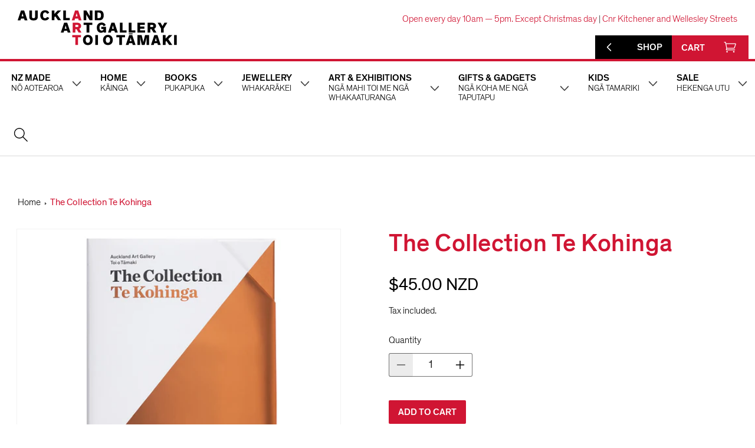

--- FILE ---
content_type: text/html; charset=utf-8
request_url: https://shop.aucklandartgallery.com/products/the-collection-te-kohinga
body_size: 35339
content:
<!doctype html>
<html class="no-js" lang="en">
  <head>
    <meta charset="utf-8">
    <meta http-equiv="X-UA-Compatible" content="IE=edge">
    <meta name="viewport" content="width=device-width,initial-scale=1">
    <meta name="theme-color" content="">
    <link rel="canonical" href="https://shop.aucklandartgallery.com/products/the-collection-te-kohinga">

    <link rel="icon" href="//shop.aucklandartgallery.com/cdn/shop/t/14/assets/favicon.ico?v=39670465209192183741712699294"><title>
      The Collection Te Kohinga
 &ndash; Auckland Art Gallery Shop</title>

    
      <meta name="description" content="The Collection Te Kohinga presents Auckland Art Gallery Toi o Tāmaki’s rich and diverse art holdings. With illustrations of more than 220 New Zealand and international artworks in the Gallery’s collection, this beautifully compact jewel box of a book includes a detailed history of how the collection shows how turning p">
    

    

<meta property="og:site_name" content="Auckland Art Gallery Shop">
<meta property="og:url" content="https://shop.aucklandartgallery.com/products/the-collection-te-kohinga">
<meta property="og:title" content="The Collection Te Kohinga">
<meta property="og:type" content="product">
<meta property="og:description" content="The Collection Te Kohinga presents Auckland Art Gallery Toi o Tāmaki’s rich and diverse art holdings. With illustrations of more than 220 New Zealand and international artworks in the Gallery’s collection, this beautifully compact jewel box of a book includes a detailed history of how the collection shows how turning p"><meta property="og:image" content="http://shop.aucklandartgallery.com/cdn/shop/files/3913-the-collection-te-kohinga-front-with-dust-cover-1_5b56c89b-4f08-40ce-82ef-adad206531d6.jpg?v=1682716519">
  <meta property="og:image:secure_url" content="https://shop.aucklandartgallery.com/cdn/shop/files/3913-the-collection-te-kohinga-front-with-dust-cover-1_5b56c89b-4f08-40ce-82ef-adad206531d6.jpg?v=1682716519">
  <meta property="og:image:width" content="2048">
  <meta property="og:image:height" content="2048"><meta property="og:price:amount" content="45.00">
  <meta property="og:price:currency" content="NZD"><meta name="twitter:card" content="summary_large_image">
<meta name="twitter:title" content="The Collection Te Kohinga">
<meta name="twitter:description" content="The Collection Te Kohinga presents Auckland Art Gallery Toi o Tāmaki’s rich and diverse art holdings. With illustrations of more than 220 New Zealand and international artworks in the Gallery’s collection, this beautifully compact jewel box of a book includes a detailed history of how the collection shows how turning p">


    <script src="//shop.aucklandartgallery.com/cdn/shop/t/14/assets/constants.js?v=58251544750838685771712699293" defer="defer"></script>
    <script src="//shop.aucklandartgallery.com/cdn/shop/t/14/assets/pubsub.js?v=158357773527763999511712699294" defer="defer"></script>
    <script src="//shop.aucklandartgallery.com/cdn/shop/t/14/assets/global.js?v=97900150188672066331716348481" defer="defer"></script><script src="//shop.aucklandartgallery.com/cdn/shop/t/14/assets/animations.js?v=88693664871331136111712699293" defer="defer"></script><script>window.performance && window.performance.mark && window.performance.mark('shopify.content_for_header.start');</script><meta id="shopify-digital-wallet" name="shopify-digital-wallet" content="/12966027/digital_wallets/dialog">
<meta name="shopify-checkout-api-token" content="dcfb6cf2059a234d34fb5be5e98b5f75">
<link rel="alternate" type="application/json+oembed" href="https://shop.aucklandartgallery.com/products/the-collection-te-kohinga.oembed">
<script async="async" src="/checkouts/internal/preloads.js?locale=en-NZ"></script>
<link rel="preconnect" href="https://shop.app" crossorigin="anonymous">
<script async="async" src="https://shop.app/checkouts/internal/preloads.js?locale=en-NZ&shop_id=12966027" crossorigin="anonymous"></script>
<script id="shopify-features" type="application/json">{"accessToken":"dcfb6cf2059a234d34fb5be5e98b5f75","betas":["rich-media-storefront-analytics"],"domain":"shop.aucklandartgallery.com","predictiveSearch":true,"shopId":12966027,"locale":"en"}</script>
<script>var Shopify = Shopify || {};
Shopify.shop = "rfa-test.myshopify.com";
Shopify.locale = "en";
Shopify.currency = {"active":"NZD","rate":"1.0"};
Shopify.country = "NZ";
Shopify.theme = {"name":"rfa-aag-shop-v2\/master","id":141585252602,"schema_name":"Dawn","schema_version":"12.0.0","theme_store_id":null,"role":"main"};
Shopify.theme.handle = "null";
Shopify.theme.style = {"id":null,"handle":null};
Shopify.cdnHost = "shop.aucklandartgallery.com/cdn";
Shopify.routes = Shopify.routes || {};
Shopify.routes.root = "/";</script>
<script type="module">!function(o){(o.Shopify=o.Shopify||{}).modules=!0}(window);</script>
<script>!function(o){function n(){var o=[];function n(){o.push(Array.prototype.slice.apply(arguments))}return n.q=o,n}var t=o.Shopify=o.Shopify||{};t.loadFeatures=n(),t.autoloadFeatures=n()}(window);</script>
<script>
  window.ShopifyPay = window.ShopifyPay || {};
  window.ShopifyPay.apiHost = "shop.app\/pay";
  window.ShopifyPay.redirectState = null;
</script>
<script id="shop-js-analytics" type="application/json">{"pageType":"product"}</script>
<script defer="defer" async type="module" src="//shop.aucklandartgallery.com/cdn/shopifycloud/shop-js/modules/v2/client.init-shop-cart-sync_BdyHc3Nr.en.esm.js"></script>
<script defer="defer" async type="module" src="//shop.aucklandartgallery.com/cdn/shopifycloud/shop-js/modules/v2/chunk.common_Daul8nwZ.esm.js"></script>
<script type="module">
  await import("//shop.aucklandartgallery.com/cdn/shopifycloud/shop-js/modules/v2/client.init-shop-cart-sync_BdyHc3Nr.en.esm.js");
await import("//shop.aucklandartgallery.com/cdn/shopifycloud/shop-js/modules/v2/chunk.common_Daul8nwZ.esm.js");

  window.Shopify.SignInWithShop?.initShopCartSync?.({"fedCMEnabled":true,"windoidEnabled":true});

</script>
<script>
  window.Shopify = window.Shopify || {};
  if (!window.Shopify.featureAssets) window.Shopify.featureAssets = {};
  window.Shopify.featureAssets['shop-js'] = {"shop-cart-sync":["modules/v2/client.shop-cart-sync_QYOiDySF.en.esm.js","modules/v2/chunk.common_Daul8nwZ.esm.js"],"init-fed-cm":["modules/v2/client.init-fed-cm_DchLp9rc.en.esm.js","modules/v2/chunk.common_Daul8nwZ.esm.js"],"shop-button":["modules/v2/client.shop-button_OV7bAJc5.en.esm.js","modules/v2/chunk.common_Daul8nwZ.esm.js"],"init-windoid":["modules/v2/client.init-windoid_DwxFKQ8e.en.esm.js","modules/v2/chunk.common_Daul8nwZ.esm.js"],"shop-cash-offers":["modules/v2/client.shop-cash-offers_DWtL6Bq3.en.esm.js","modules/v2/chunk.common_Daul8nwZ.esm.js","modules/v2/chunk.modal_CQq8HTM6.esm.js"],"shop-toast-manager":["modules/v2/client.shop-toast-manager_CX9r1SjA.en.esm.js","modules/v2/chunk.common_Daul8nwZ.esm.js"],"init-shop-email-lookup-coordinator":["modules/v2/client.init-shop-email-lookup-coordinator_UhKnw74l.en.esm.js","modules/v2/chunk.common_Daul8nwZ.esm.js"],"pay-button":["modules/v2/client.pay-button_DzxNnLDY.en.esm.js","modules/v2/chunk.common_Daul8nwZ.esm.js"],"avatar":["modules/v2/client.avatar_BTnouDA3.en.esm.js"],"init-shop-cart-sync":["modules/v2/client.init-shop-cart-sync_BdyHc3Nr.en.esm.js","modules/v2/chunk.common_Daul8nwZ.esm.js"],"shop-login-button":["modules/v2/client.shop-login-button_D8B466_1.en.esm.js","modules/v2/chunk.common_Daul8nwZ.esm.js","modules/v2/chunk.modal_CQq8HTM6.esm.js"],"init-customer-accounts-sign-up":["modules/v2/client.init-customer-accounts-sign-up_C8fpPm4i.en.esm.js","modules/v2/client.shop-login-button_D8B466_1.en.esm.js","modules/v2/chunk.common_Daul8nwZ.esm.js","modules/v2/chunk.modal_CQq8HTM6.esm.js"],"init-shop-for-new-customer-accounts":["modules/v2/client.init-shop-for-new-customer-accounts_CVTO0Ztu.en.esm.js","modules/v2/client.shop-login-button_D8B466_1.en.esm.js","modules/v2/chunk.common_Daul8nwZ.esm.js","modules/v2/chunk.modal_CQq8HTM6.esm.js"],"init-customer-accounts":["modules/v2/client.init-customer-accounts_dRgKMfrE.en.esm.js","modules/v2/client.shop-login-button_D8B466_1.en.esm.js","modules/v2/chunk.common_Daul8nwZ.esm.js","modules/v2/chunk.modal_CQq8HTM6.esm.js"],"shop-follow-button":["modules/v2/client.shop-follow-button_CkZpjEct.en.esm.js","modules/v2/chunk.common_Daul8nwZ.esm.js","modules/v2/chunk.modal_CQq8HTM6.esm.js"],"lead-capture":["modules/v2/client.lead-capture_BntHBhfp.en.esm.js","modules/v2/chunk.common_Daul8nwZ.esm.js","modules/v2/chunk.modal_CQq8HTM6.esm.js"],"checkout-modal":["modules/v2/client.checkout-modal_CfxcYbTm.en.esm.js","modules/v2/chunk.common_Daul8nwZ.esm.js","modules/v2/chunk.modal_CQq8HTM6.esm.js"],"shop-login":["modules/v2/client.shop-login_Da4GZ2H6.en.esm.js","modules/v2/chunk.common_Daul8nwZ.esm.js","modules/v2/chunk.modal_CQq8HTM6.esm.js"],"payment-terms":["modules/v2/client.payment-terms_MV4M3zvL.en.esm.js","modules/v2/chunk.common_Daul8nwZ.esm.js","modules/v2/chunk.modal_CQq8HTM6.esm.js"]};
</script>
<script>(function() {
  var isLoaded = false;
  function asyncLoad() {
    if (isLoaded) return;
    isLoaded = true;
    var urls = ["\/\/d1liekpayvooaz.cloudfront.net\/apps\/customizery\/customizery.js?shop=rfa-test.myshopify.com"];
    for (var i = 0; i < urls.length; i++) {
      var s = document.createElement('script');
      s.type = 'text/javascript';
      s.async = true;
      s.src = urls[i];
      var x = document.getElementsByTagName('script')[0];
      x.parentNode.insertBefore(s, x);
    }
  };
  if(window.attachEvent) {
    window.attachEvent('onload', asyncLoad);
  } else {
    window.addEventListener('load', asyncLoad, false);
  }
})();</script>
<script id="__st">var __st={"a":12966027,"offset":46800,"reqid":"ca587a32-ce2d-46d5-bf6b-c1d6bcac80f9-1768995837","pageurl":"shop.aucklandartgallery.com\/products\/the-collection-te-kohinga","u":"8fde8628f740","p":"product","rtyp":"product","rid":7779639361786};</script>
<script>window.ShopifyPaypalV4VisibilityTracking = true;</script>
<script id="captcha-bootstrap">!function(){'use strict';const t='contact',e='account',n='new_comment',o=[[t,t],['blogs',n],['comments',n],[t,'customer']],c=[[e,'customer_login'],[e,'guest_login'],[e,'recover_customer_password'],[e,'create_customer']],r=t=>t.map((([t,e])=>`form[action*='/${t}']:not([data-nocaptcha='true']) input[name='form_type'][value='${e}']`)).join(','),a=t=>()=>t?[...document.querySelectorAll(t)].map((t=>t.form)):[];function s(){const t=[...o],e=r(t);return a(e)}const i='password',u='form_key',d=['recaptcha-v3-token','g-recaptcha-response','h-captcha-response',i],f=()=>{try{return window.sessionStorage}catch{return}},m='__shopify_v',_=t=>t.elements[u];function p(t,e,n=!1){try{const o=window.sessionStorage,c=JSON.parse(o.getItem(e)),{data:r}=function(t){const{data:e,action:n}=t;return t[m]||n?{data:e,action:n}:{data:t,action:n}}(c);for(const[e,n]of Object.entries(r))t.elements[e]&&(t.elements[e].value=n);n&&o.removeItem(e)}catch(o){console.error('form repopulation failed',{error:o})}}const l='form_type',E='cptcha';function T(t){t.dataset[E]=!0}const w=window,h=w.document,L='Shopify',v='ce_forms',y='captcha';let A=!1;((t,e)=>{const n=(g='f06e6c50-85a8-45c8-87d0-21a2b65856fe',I='https://cdn.shopify.com/shopifycloud/storefront-forms-hcaptcha/ce_storefront_forms_captcha_hcaptcha.v1.5.2.iife.js',D={infoText:'Protected by hCaptcha',privacyText:'Privacy',termsText:'Terms'},(t,e,n)=>{const o=w[L][v],c=o.bindForm;if(c)return c(t,g,e,D).then(n);var r;o.q.push([[t,g,e,D],n]),r=I,A||(h.body.append(Object.assign(h.createElement('script'),{id:'captcha-provider',async:!0,src:r})),A=!0)});var g,I,D;w[L]=w[L]||{},w[L][v]=w[L][v]||{},w[L][v].q=[],w[L][y]=w[L][y]||{},w[L][y].protect=function(t,e){n(t,void 0,e),T(t)},Object.freeze(w[L][y]),function(t,e,n,w,h,L){const[v,y,A,g]=function(t,e,n){const i=e?o:[],u=t?c:[],d=[...i,...u],f=r(d),m=r(i),_=r(d.filter((([t,e])=>n.includes(e))));return[a(f),a(m),a(_),s()]}(w,h,L),I=t=>{const e=t.target;return e instanceof HTMLFormElement?e:e&&e.form},D=t=>v().includes(t);t.addEventListener('submit',(t=>{const e=I(t);if(!e)return;const n=D(e)&&!e.dataset.hcaptchaBound&&!e.dataset.recaptchaBound,o=_(e),c=g().includes(e)&&(!o||!o.value);(n||c)&&t.preventDefault(),c&&!n&&(function(t){try{if(!f())return;!function(t){const e=f();if(!e)return;const n=_(t);if(!n)return;const o=n.value;o&&e.removeItem(o)}(t);const e=Array.from(Array(32),(()=>Math.random().toString(36)[2])).join('');!function(t,e){_(t)||t.append(Object.assign(document.createElement('input'),{type:'hidden',name:u})),t.elements[u].value=e}(t,e),function(t,e){const n=f();if(!n)return;const o=[...t.querySelectorAll(`input[type='${i}']`)].map((({name:t})=>t)),c=[...d,...o],r={};for(const[a,s]of new FormData(t).entries())c.includes(a)||(r[a]=s);n.setItem(e,JSON.stringify({[m]:1,action:t.action,data:r}))}(t,e)}catch(e){console.error('failed to persist form',e)}}(e),e.submit())}));const S=(t,e)=>{t&&!t.dataset[E]&&(n(t,e.some((e=>e===t))),T(t))};for(const o of['focusin','change'])t.addEventListener(o,(t=>{const e=I(t);D(e)&&S(e,y())}));const B=e.get('form_key'),M=e.get(l),P=B&&M;t.addEventListener('DOMContentLoaded',(()=>{const t=y();if(P)for(const e of t)e.elements[l].value===M&&p(e,B);[...new Set([...A(),...v().filter((t=>'true'===t.dataset.shopifyCaptcha))])].forEach((e=>S(e,t)))}))}(h,new URLSearchParams(w.location.search),n,t,e,['guest_login'])})(!0,!0)}();</script>
<script integrity="sha256-4kQ18oKyAcykRKYeNunJcIwy7WH5gtpwJnB7kiuLZ1E=" data-source-attribution="shopify.loadfeatures" defer="defer" src="//shop.aucklandartgallery.com/cdn/shopifycloud/storefront/assets/storefront/load_feature-a0a9edcb.js" crossorigin="anonymous"></script>
<script crossorigin="anonymous" defer="defer" src="//shop.aucklandartgallery.com/cdn/shopifycloud/storefront/assets/shopify_pay/storefront-65b4c6d7.js?v=20250812"></script>
<script data-source-attribution="shopify.dynamic_checkout.dynamic.init">var Shopify=Shopify||{};Shopify.PaymentButton=Shopify.PaymentButton||{isStorefrontPortableWallets:!0,init:function(){window.Shopify.PaymentButton.init=function(){};var t=document.createElement("script");t.src="https://shop.aucklandartgallery.com/cdn/shopifycloud/portable-wallets/latest/portable-wallets.en.js",t.type="module",document.head.appendChild(t)}};
</script>
<script data-source-attribution="shopify.dynamic_checkout.buyer_consent">
  function portableWalletsHideBuyerConsent(e){var t=document.getElementById("shopify-buyer-consent"),n=document.getElementById("shopify-subscription-policy-button");t&&n&&(t.classList.add("hidden"),t.setAttribute("aria-hidden","true"),n.removeEventListener("click",e))}function portableWalletsShowBuyerConsent(e){var t=document.getElementById("shopify-buyer-consent"),n=document.getElementById("shopify-subscription-policy-button");t&&n&&(t.classList.remove("hidden"),t.removeAttribute("aria-hidden"),n.addEventListener("click",e))}window.Shopify?.PaymentButton&&(window.Shopify.PaymentButton.hideBuyerConsent=portableWalletsHideBuyerConsent,window.Shopify.PaymentButton.showBuyerConsent=portableWalletsShowBuyerConsent);
</script>
<script data-source-attribution="shopify.dynamic_checkout.cart.bootstrap">document.addEventListener("DOMContentLoaded",(function(){function t(){return document.querySelector("shopify-accelerated-checkout-cart, shopify-accelerated-checkout")}if(t())Shopify.PaymentButton.init();else{new MutationObserver((function(e,n){t()&&(Shopify.PaymentButton.init(),n.disconnect())})).observe(document.body,{childList:!0,subtree:!0})}}));
</script>
<link id="shopify-accelerated-checkout-styles" rel="stylesheet" media="screen" href="https://shop.aucklandartgallery.com/cdn/shopifycloud/portable-wallets/latest/accelerated-checkout-backwards-compat.css" crossorigin="anonymous">
<style id="shopify-accelerated-checkout-cart">
        #shopify-buyer-consent {
  margin-top: 1em;
  display: inline-block;
  width: 100%;
}

#shopify-buyer-consent.hidden {
  display: none;
}

#shopify-subscription-policy-button {
  background: none;
  border: none;
  padding: 0;
  text-decoration: underline;
  font-size: inherit;
  cursor: pointer;
}

#shopify-subscription-policy-button::before {
  box-shadow: none;
}

      </style>
<script id="sections-script" data-sections="header" defer="defer" src="//shop.aucklandartgallery.com/cdn/shop/t/14/compiled_assets/scripts.js?v=2327"></script>
<script>window.performance && window.performance.mark && window.performance.mark('shopify.content_for_header.end');</script>


    <style data-shopify>
      
      
      
      
      

      
        :root,
        .color-background-1 {
          --color-background: 255,255,255;
        
          --gradient-background: #ffffff;
        

        

        --color-foreground: 0,0,0;
        --color-background-contrast: 191,191,191;
        --color-shadow: 0,0,0;
        --color-button: 208,21,51;
        --color-button-text: 255,255,255;
        --color-secondary-button: 255,255,255;
        --color-secondary-button-text: 208,21,51;
        --color-link: 208,21,51;
        --color-badge-foreground: 0,0,0;
        --color-badge-background: 255,255,255;
        --color-badge-border: 0,0,0;
        --payment-terms-background-color: rgb(255 255 255);
      }
      
        
        .color-background-2 {
          --color-background: 243,243,243;
        
          --gradient-background: #f3f3f3;
        

        

        --color-foreground: 18,18,18;
        --color-background-contrast: 179,179,179;
        --color-shadow: 18,18,18;
        --color-button: 18,18,18;
        --color-button-text: 243,243,243;
        --color-secondary-button: 243,243,243;
        --color-secondary-button-text: 18,18,18;
        --color-link: 18,18,18;
        --color-badge-foreground: 18,18,18;
        --color-badge-background: 243,243,243;
        --color-badge-border: 18,18,18;
        --payment-terms-background-color: rgb(243 243 243);
      }
      
        
        .color-inverse {
          --color-background: 208,21,51;
        
          --gradient-background: #d01533;
        

        

        --color-foreground: 255,255,255;
        --color-background-contrast: 92,9,23;
        --color-shadow: 18,18,18;
        --color-button: 255,255,255;
        --color-button-text: 0,0,0;
        --color-secondary-button: 208,21,51;
        --color-secondary-button-text: 255,255,255;
        --color-link: 255,255,255;
        --color-badge-foreground: 255,255,255;
        --color-badge-background: 208,21,51;
        --color-badge-border: 255,255,255;
        --payment-terms-background-color: rgb(208 21 51);
      }
      
        
        .color-accent-1 {
          --color-background: 0,0,0;
        
          --gradient-background: #000000;
        

        

        --color-foreground: 255,255,255;
        --color-background-contrast: 128,128,128;
        --color-shadow: 0,0,0;
        --color-button: 255,255,255;
        --color-button-text: 0,0,0;
        --color-secondary-button: 0,0,0;
        --color-secondary-button-text: 255,255,255;
        --color-link: 255,255,255;
        --color-badge-foreground: 255,255,255;
        --color-badge-background: 0,0,0;
        --color-badge-border: 255,255,255;
        --payment-terms-background-color: rgb(0 0 0);
      }
      
        
        .color-accent-2 {
          --color-background: 51,79,180;
        
          --gradient-background: #334fb4;
        

        

        --color-foreground: 255,255,255;
        --color-background-contrast: 23,35,81;
        --color-shadow: 18,18,18;
        --color-button: 255,255,255;
        --color-button-text: 51,79,180;
        --color-secondary-button: 51,79,180;
        --color-secondary-button-text: 255,255,255;
        --color-link: 255,255,255;
        --color-badge-foreground: 255,255,255;
        --color-badge-background: 51,79,180;
        --color-badge-border: 255,255,255;
        --payment-terms-background-color: rgb(51 79 180);
      }
      

      body, .color-background-1, .color-background-2, .color-inverse, .color-accent-1, .color-accent-2 {
        color: rgba(var(--color-foreground), 0.75);
        background-color: rgb(var(--color-background));
      }

      :root {
        --font-body-family: "system_ui", -apple-system, 'Segoe UI', Roboto, 'Helvetica Neue', 'Noto Sans', 'Liberation Sans', Arial, sans-serif, 'Apple Color Emoji', 'Segoe UI Emoji', 'Segoe UI Symbol', 'Noto Color Emoji';
        --font-body-style: normal;
        --font-body-weight: 400;
        --font-body-weight-bold: 700;

        --font-heading-family: "system_ui", -apple-system, 'Segoe UI', Roboto, 'Helvetica Neue', 'Noto Sans', 'Liberation Sans', Arial, sans-serif, 'Apple Color Emoji', 'Segoe UI Emoji', 'Segoe UI Symbol', 'Noto Color Emoji';
        --font-heading-style: normal;
        --font-heading-weight: 400;

        --font-body-scale: 1.0;
        --font-heading-scale: 1.0;

        --media-padding: px;
        --media-border-opacity: 0.05;
        --media-border-width: 1px;
        --media-radius: 0px;
        --media-shadow-opacity: 0.0;
        --media-shadow-horizontal-offset: 0px;
        --media-shadow-vertical-offset: 4px;
        --media-shadow-blur-radius: 5px;
        --media-shadow-visible: 0;

        --page-width: 110rem;
        --page-width-margin: 0rem;

        --product-card-image-padding: 0.0rem;
        --product-card-corner-radius: 0.0rem;
        --product-card-text-alignment: left;
        --product-card-border-width: 0.0rem;
        --product-card-border-opacity: 0.1;
        --product-card-shadow-opacity: 0.0;
        --product-card-shadow-visible: 0;
        --product-card-shadow-horizontal-offset: 0.0rem;
        --product-card-shadow-vertical-offset: 0.4rem;
        --product-card-shadow-blur-radius: 0.5rem;

        --collection-card-image-padding: 0.0rem;
        --collection-card-corner-radius: 0.0rem;
        --collection-card-text-alignment: left;
        --collection-card-border-width: 0.0rem;
        --collection-card-border-opacity: 0.1;
        --collection-card-shadow-opacity: 0.0;
        --collection-card-shadow-visible: 0;
        --collection-card-shadow-horizontal-offset: 0.0rem;
        --collection-card-shadow-vertical-offset: 0.4rem;
        --collection-card-shadow-blur-radius: 0.5rem;

        --blog-card-image-padding: 0.0rem;
        --blog-card-corner-radius: 0.0rem;
        --blog-card-text-alignment: left;
        --blog-card-border-width: 0.0rem;
        --blog-card-border-opacity: 0.1;
        --blog-card-shadow-opacity: 0.0;
        --blog-card-shadow-visible: 0;
        --blog-card-shadow-horizontal-offset: 0.0rem;
        --blog-card-shadow-vertical-offset: 0.4rem;
        --blog-card-shadow-blur-radius: 0.5rem;

        --badge-corner-radius: 0.0rem;

        --popup-border-width: 1px;
        --popup-border-opacity: 0.1;
        --popup-corner-radius: 0px;
        --popup-shadow-opacity: 0.05;
        --popup-shadow-horizontal-offset: 0px;
        --popup-shadow-vertical-offset: 4px;
        --popup-shadow-blur-radius: 5px;

        --drawer-border-width: 1px;
        --drawer-border-opacity: 0.1;
        --drawer-shadow-opacity: 0.0;
        --drawer-shadow-horizontal-offset: 0px;
        --drawer-shadow-vertical-offset: 4px;
        --drawer-shadow-blur-radius: 5px;

        --spacing-sections-desktop: 0px;
        --spacing-sections-mobile: 0px;

        --grid-desktop-vertical-spacing: 8px;
        --grid-desktop-horizontal-spacing: 8px;
        --grid-mobile-vertical-spacing: 4px;
        --grid-mobile-horizontal-spacing: 4px;

        --text-boxes-border-opacity: 0.1;
        --text-boxes-border-width: 0px;
        --text-boxes-radius: 0px;
        --text-boxes-shadow-opacity: 0.0;
        --text-boxes-shadow-visible: 0;
        --text-boxes-shadow-horizontal-offset: 0px;
        --text-boxes-shadow-vertical-offset: 4px;
        --text-boxes-shadow-blur-radius: 5px;

        --buttons-radius: 0px;
        --buttons-radius-outset: 0px;
        --buttons-border-width: 1px;
        --buttons-border-opacity: 1.0;
        --buttons-shadow-opacity: 0.0;
        --buttons-shadow-visible: 0;
        --buttons-shadow-horizontal-offset: 0px;
        --buttons-shadow-vertical-offset: 4px;
        --buttons-shadow-blur-radius: 5px;
        --buttons-border-offset: 0px;

        --inputs-radius: 2px;
        --inputs-border-width: 1px;
        --inputs-border-opacity: 0.55;
        --inputs-shadow-opacity: 0.0;
        --inputs-shadow-horizontal-offset: 0px;
        --inputs-margin-offset: 0px;
        --inputs-shadow-vertical-offset: 4px;
        --inputs-shadow-blur-radius: 5px;
        --inputs-radius-outset: 3px;

        --variant-pills-radius: 0px;
        --variant-pills-border-width: 1px;
        --variant-pills-border-opacity: 0.55;
        --variant-pills-shadow-opacity: 0.0;
        --variant-pills-shadow-horizontal-offset: 0px;
        --variant-pills-shadow-vertical-offset: 4px;
        --variant-pills-shadow-blur-radius: 5px;
      }

      *,
      *::before,
      *::after {
        box-sizing: inherit;
      }

      html {
        box-sizing: border-box;
        font-size: calc(var(--font-body-scale) * 62.5%);
        height: 100%;
      }

      body {
        display: grid;
        grid-template-rows: auto auto 1fr auto;
        grid-template-columns: 100%;
        min-height: 100%;
        margin: 0;
        font-size: 1.5rem;
        letter-spacing: 0.06rem;
        line-height: calc(1 + 0.8 / var(--font-body-scale));
        font-family: var(--font-body-family);
        font-style: var(--font-body-style);
        font-weight: var(--font-body-weight);
      }

      @media screen and (min-width: 750px) {
        body {
          font-size: 1.6rem;
        }
      }
    </style>

    <link href="//shop.aucklandartgallery.com/cdn/shop/t/14/assets/base.css?v=22615539281115885671712699294" rel="stylesheet" type="text/css" media="all" />
<link href="//shop.aucklandartgallery.com/cdn/shop/t/14/assets/component-localization-form.css?v=143319823105703127341712699295" rel="stylesheet" type="text/css" media="all" />
      <script src="//shop.aucklandartgallery.com/cdn/shop/t/14/assets/localization-form.js?v=161644695336821385561712699293" defer="defer"></script><link
        rel="stylesheet"
        href="//shop.aucklandartgallery.com/cdn/shop/t/14/assets/component-predictive-search.css?v=118923337488134913561712699294"
        media="print"
        onload="this.media='all'"
      ><!-- Link to custom CSS file -->
     <link href="//shop.aucklandartgallery.com/cdn/shop/t/14/assets/app.css?v=172337207554446748181727055645" rel="stylesheet" type="text/css" media="all" />
     <!-- Add the slick-theme.css if you want default styling -->
     <link rel="stylesheet" type="text/css" href="https://cdn.jsdelivr.net/npm/slick-carousel@1.8.1/slick/slick.css"/>
     <link href="//shop.aucklandartgallery.com/cdn/shop/t/14/assets/social-share-kit.css?v=36037307997155221291712699295" rel="stylesheet" type="text/css" media="all" />

       
      <script src="https://www.google.com/recaptcha/api.js" async defer></script>

    <script>
      document.documentElement.className = document.documentElement.className.replace('no-js', 'js');
      if (Shopify.designMode) {
        document.documentElement.classList.add('shopify-design-mode');
      }
    </script>
  <link href="https://monorail-edge.shopifysvc.com" rel="dns-prefetch">
<script>(function(){if ("sendBeacon" in navigator && "performance" in window) {try {var session_token_from_headers = performance.getEntriesByType('navigation')[0].serverTiming.find(x => x.name == '_s').description;} catch {var session_token_from_headers = undefined;}var session_cookie_matches = document.cookie.match(/_shopify_s=([^;]*)/);var session_token_from_cookie = session_cookie_matches && session_cookie_matches.length === 2 ? session_cookie_matches[1] : "";var session_token = session_token_from_headers || session_token_from_cookie || "";function handle_abandonment_event(e) {var entries = performance.getEntries().filter(function(entry) {return /monorail-edge.shopifysvc.com/.test(entry.name);});if (!window.abandonment_tracked && entries.length === 0) {window.abandonment_tracked = true;var currentMs = Date.now();var navigation_start = performance.timing.navigationStart;var payload = {shop_id: 12966027,url: window.location.href,navigation_start,duration: currentMs - navigation_start,session_token,page_type: "product"};window.navigator.sendBeacon("https://monorail-edge.shopifysvc.com/v1/produce", JSON.stringify({schema_id: "online_store_buyer_site_abandonment/1.1",payload: payload,metadata: {event_created_at_ms: currentMs,event_sent_at_ms: currentMs}}));}}window.addEventListener('pagehide', handle_abandonment_event);}}());</script>
<script id="web-pixels-manager-setup">(function e(e,d,r,n,o){if(void 0===o&&(o={}),!Boolean(null===(a=null===(i=window.Shopify)||void 0===i?void 0:i.analytics)||void 0===a?void 0:a.replayQueue)){var i,a;window.Shopify=window.Shopify||{};var t=window.Shopify;t.analytics=t.analytics||{};var s=t.analytics;s.replayQueue=[],s.publish=function(e,d,r){return s.replayQueue.push([e,d,r]),!0};try{self.performance.mark("wpm:start")}catch(e){}var l=function(){var e={modern:/Edge?\/(1{2}[4-9]|1[2-9]\d|[2-9]\d{2}|\d{4,})\.\d+(\.\d+|)|Firefox\/(1{2}[4-9]|1[2-9]\d|[2-9]\d{2}|\d{4,})\.\d+(\.\d+|)|Chrom(ium|e)\/(9{2}|\d{3,})\.\d+(\.\d+|)|(Maci|X1{2}).+ Version\/(15\.\d+|(1[6-9]|[2-9]\d|\d{3,})\.\d+)([,.]\d+|)( \(\w+\)|)( Mobile\/\w+|) Safari\/|Chrome.+OPR\/(9{2}|\d{3,})\.\d+\.\d+|(CPU[ +]OS|iPhone[ +]OS|CPU[ +]iPhone|CPU IPhone OS|CPU iPad OS)[ +]+(15[._]\d+|(1[6-9]|[2-9]\d|\d{3,})[._]\d+)([._]\d+|)|Android:?[ /-](13[3-9]|1[4-9]\d|[2-9]\d{2}|\d{4,})(\.\d+|)(\.\d+|)|Android.+Firefox\/(13[5-9]|1[4-9]\d|[2-9]\d{2}|\d{4,})\.\d+(\.\d+|)|Android.+Chrom(ium|e)\/(13[3-9]|1[4-9]\d|[2-9]\d{2}|\d{4,})\.\d+(\.\d+|)|SamsungBrowser\/([2-9]\d|\d{3,})\.\d+/,legacy:/Edge?\/(1[6-9]|[2-9]\d|\d{3,})\.\d+(\.\d+|)|Firefox\/(5[4-9]|[6-9]\d|\d{3,})\.\d+(\.\d+|)|Chrom(ium|e)\/(5[1-9]|[6-9]\d|\d{3,})\.\d+(\.\d+|)([\d.]+$|.*Safari\/(?![\d.]+ Edge\/[\d.]+$))|(Maci|X1{2}).+ Version\/(10\.\d+|(1[1-9]|[2-9]\d|\d{3,})\.\d+)([,.]\d+|)( \(\w+\)|)( Mobile\/\w+|) Safari\/|Chrome.+OPR\/(3[89]|[4-9]\d|\d{3,})\.\d+\.\d+|(CPU[ +]OS|iPhone[ +]OS|CPU[ +]iPhone|CPU IPhone OS|CPU iPad OS)[ +]+(10[._]\d+|(1[1-9]|[2-9]\d|\d{3,})[._]\d+)([._]\d+|)|Android:?[ /-](13[3-9]|1[4-9]\d|[2-9]\d{2}|\d{4,})(\.\d+|)(\.\d+|)|Mobile Safari.+OPR\/([89]\d|\d{3,})\.\d+\.\d+|Android.+Firefox\/(13[5-9]|1[4-9]\d|[2-9]\d{2}|\d{4,})\.\d+(\.\d+|)|Android.+Chrom(ium|e)\/(13[3-9]|1[4-9]\d|[2-9]\d{2}|\d{4,})\.\d+(\.\d+|)|Android.+(UC? ?Browser|UCWEB|U3)[ /]?(15\.([5-9]|\d{2,})|(1[6-9]|[2-9]\d|\d{3,})\.\d+)\.\d+|SamsungBrowser\/(5\.\d+|([6-9]|\d{2,})\.\d+)|Android.+MQ{2}Browser\/(14(\.(9|\d{2,})|)|(1[5-9]|[2-9]\d|\d{3,})(\.\d+|))(\.\d+|)|K[Aa][Ii]OS\/(3\.\d+|([4-9]|\d{2,})\.\d+)(\.\d+|)/},d=e.modern,r=e.legacy,n=navigator.userAgent;return n.match(d)?"modern":n.match(r)?"legacy":"unknown"}(),u="modern"===l?"modern":"legacy",c=(null!=n?n:{modern:"",legacy:""})[u],f=function(e){return[e.baseUrl,"/wpm","/b",e.hashVersion,"modern"===e.buildTarget?"m":"l",".js"].join("")}({baseUrl:d,hashVersion:r,buildTarget:u}),m=function(e){var d=e.version,r=e.bundleTarget,n=e.surface,o=e.pageUrl,i=e.monorailEndpoint;return{emit:function(e){var a=e.status,t=e.errorMsg,s=(new Date).getTime(),l=JSON.stringify({metadata:{event_sent_at_ms:s},events:[{schema_id:"web_pixels_manager_load/3.1",payload:{version:d,bundle_target:r,page_url:o,status:a,surface:n,error_msg:t},metadata:{event_created_at_ms:s}}]});if(!i)return console&&console.warn&&console.warn("[Web Pixels Manager] No Monorail endpoint provided, skipping logging."),!1;try{return self.navigator.sendBeacon.bind(self.navigator)(i,l)}catch(e){}var u=new XMLHttpRequest;try{return u.open("POST",i,!0),u.setRequestHeader("Content-Type","text/plain"),u.send(l),!0}catch(e){return console&&console.warn&&console.warn("[Web Pixels Manager] Got an unhandled error while logging to Monorail."),!1}}}}({version:r,bundleTarget:l,surface:e.surface,pageUrl:self.location.href,monorailEndpoint:e.monorailEndpoint});try{o.browserTarget=l,function(e){var d=e.src,r=e.async,n=void 0===r||r,o=e.onload,i=e.onerror,a=e.sri,t=e.scriptDataAttributes,s=void 0===t?{}:t,l=document.createElement("script"),u=document.querySelector("head"),c=document.querySelector("body");if(l.async=n,l.src=d,a&&(l.integrity=a,l.crossOrigin="anonymous"),s)for(var f in s)if(Object.prototype.hasOwnProperty.call(s,f))try{l.dataset[f]=s[f]}catch(e){}if(o&&l.addEventListener("load",o),i&&l.addEventListener("error",i),u)u.appendChild(l);else{if(!c)throw new Error("Did not find a head or body element to append the script");c.appendChild(l)}}({src:f,async:!0,onload:function(){if(!function(){var e,d;return Boolean(null===(d=null===(e=window.Shopify)||void 0===e?void 0:e.analytics)||void 0===d?void 0:d.initialized)}()){var d=window.webPixelsManager.init(e)||void 0;if(d){var r=window.Shopify.analytics;r.replayQueue.forEach((function(e){var r=e[0],n=e[1],o=e[2];d.publishCustomEvent(r,n,o)})),r.replayQueue=[],r.publish=d.publishCustomEvent,r.visitor=d.visitor,r.initialized=!0}}},onerror:function(){return m.emit({status:"failed",errorMsg:"".concat(f," has failed to load")})},sri:function(e){var d=/^sha384-[A-Za-z0-9+/=]+$/;return"string"==typeof e&&d.test(e)}(c)?c:"",scriptDataAttributes:o}),m.emit({status:"loading"})}catch(e){m.emit({status:"failed",errorMsg:(null==e?void 0:e.message)||"Unknown error"})}}})({shopId: 12966027,storefrontBaseUrl: "https://shop.aucklandartgallery.com",extensionsBaseUrl: "https://extensions.shopifycdn.com/cdn/shopifycloud/web-pixels-manager",monorailEndpoint: "https://monorail-edge.shopifysvc.com/unstable/produce_batch",surface: "storefront-renderer",enabledBetaFlags: ["2dca8a86"],webPixelsConfigList: [{"id":"507347194","configuration":"{\"config\":\"{\\\"pixel_id\\\":\\\"G-VD5P9N8F7T\\\",\\\"gtag_events\\\":[{\\\"type\\\":\\\"purchase\\\",\\\"action_label\\\":\\\"G-VD5P9N8F7T\\\"},{\\\"type\\\":\\\"page_view\\\",\\\"action_label\\\":\\\"G-VD5P9N8F7T\\\"},{\\\"type\\\":\\\"view_item\\\",\\\"action_label\\\":\\\"G-VD5P9N8F7T\\\"},{\\\"type\\\":\\\"search\\\",\\\"action_label\\\":\\\"G-VD5P9N8F7T\\\"},{\\\"type\\\":\\\"add_to_cart\\\",\\\"action_label\\\":\\\"G-VD5P9N8F7T\\\"},{\\\"type\\\":\\\"begin_checkout\\\",\\\"action_label\\\":\\\"G-VD5P9N8F7T\\\"},{\\\"type\\\":\\\"add_payment_info\\\",\\\"action_label\\\":\\\"G-VD5P9N8F7T\\\"}],\\\"enable_monitoring_mode\\\":false}\"}","eventPayloadVersion":"v1","runtimeContext":"OPEN","scriptVersion":"b2a88bafab3e21179ed38636efcd8a93","type":"APP","apiClientId":1780363,"privacyPurposes":[],"dataSharingAdjustments":{"protectedCustomerApprovalScopes":["read_customer_address","read_customer_email","read_customer_name","read_customer_personal_data","read_customer_phone"]}},{"id":"64422138","eventPayloadVersion":"v1","runtimeContext":"LAX","scriptVersion":"1","type":"CUSTOM","privacyPurposes":["MARKETING"],"name":"Meta pixel (migrated)"},{"id":"71893242","eventPayloadVersion":"v1","runtimeContext":"LAX","scriptVersion":"1","type":"CUSTOM","privacyPurposes":["ANALYTICS"],"name":"Google Analytics tag (migrated)"},{"id":"shopify-app-pixel","configuration":"{}","eventPayloadVersion":"v1","runtimeContext":"STRICT","scriptVersion":"0450","apiClientId":"shopify-pixel","type":"APP","privacyPurposes":["ANALYTICS","MARKETING"]},{"id":"shopify-custom-pixel","eventPayloadVersion":"v1","runtimeContext":"LAX","scriptVersion":"0450","apiClientId":"shopify-pixel","type":"CUSTOM","privacyPurposes":["ANALYTICS","MARKETING"]}],isMerchantRequest: false,initData: {"shop":{"name":"Auckland Art Gallery Shop","paymentSettings":{"currencyCode":"NZD"},"myshopifyDomain":"rfa-test.myshopify.com","countryCode":"NZ","storefrontUrl":"https:\/\/shop.aucklandartgallery.com"},"customer":null,"cart":null,"checkout":null,"productVariants":[{"price":{"amount":45.0,"currencyCode":"NZD"},"product":{"title":"The Collection Te Kohinga","vendor":"Auckland Art gallery","id":"7779639361786","untranslatedTitle":"The Collection Te Kohinga","url":"\/products\/the-collection-te-kohinga","type":"Home"},"id":"43457630503162","image":{"src":"\/\/shop.aucklandartgallery.com\/cdn\/shop\/files\/3913-the-collection-te-kohinga-front-with-dust-cover-1_5b56c89b-4f08-40ce-82ef-adad206531d6.jpg?v=1682716519"},"sku":"3913","title":"Default Title","untranslatedTitle":"Default Title"}],"purchasingCompany":null},},"https://shop.aucklandartgallery.com/cdn","fcfee988w5aeb613cpc8e4bc33m6693e112",{"modern":"","legacy":""},{"shopId":"12966027","storefrontBaseUrl":"https:\/\/shop.aucklandartgallery.com","extensionBaseUrl":"https:\/\/extensions.shopifycdn.com\/cdn\/shopifycloud\/web-pixels-manager","surface":"storefront-renderer","enabledBetaFlags":"[\"2dca8a86\"]","isMerchantRequest":"false","hashVersion":"fcfee988w5aeb613cpc8e4bc33m6693e112","publish":"custom","events":"[[\"page_viewed\",{}],[\"product_viewed\",{\"productVariant\":{\"price\":{\"amount\":45.0,\"currencyCode\":\"NZD\"},\"product\":{\"title\":\"The Collection Te Kohinga\",\"vendor\":\"Auckland Art gallery\",\"id\":\"7779639361786\",\"untranslatedTitle\":\"The Collection Te Kohinga\",\"url\":\"\/products\/the-collection-te-kohinga\",\"type\":\"Home\"},\"id\":\"43457630503162\",\"image\":{\"src\":\"\/\/shop.aucklandartgallery.com\/cdn\/shop\/files\/3913-the-collection-te-kohinga-front-with-dust-cover-1_5b56c89b-4f08-40ce-82ef-adad206531d6.jpg?v=1682716519\"},\"sku\":\"3913\",\"title\":\"Default Title\",\"untranslatedTitle\":\"Default Title\"}}]]"});</script><script>
  window.ShopifyAnalytics = window.ShopifyAnalytics || {};
  window.ShopifyAnalytics.meta = window.ShopifyAnalytics.meta || {};
  window.ShopifyAnalytics.meta.currency = 'NZD';
  var meta = {"product":{"id":7779639361786,"gid":"gid:\/\/shopify\/Product\/7779639361786","vendor":"Auckland Art gallery","type":"Home","handle":"the-collection-te-kohinga","variants":[{"id":43457630503162,"price":4500,"name":"The Collection Te Kohinga","public_title":null,"sku":"3913"}],"remote":false},"page":{"pageType":"product","resourceType":"product","resourceId":7779639361786,"requestId":"ca587a32-ce2d-46d5-bf6b-c1d6bcac80f9-1768995837"}};
  for (var attr in meta) {
    window.ShopifyAnalytics.meta[attr] = meta[attr];
  }
</script>
<script class="analytics">
  (function () {
    var customDocumentWrite = function(content) {
      var jquery = null;

      if (window.jQuery) {
        jquery = window.jQuery;
      } else if (window.Checkout && window.Checkout.$) {
        jquery = window.Checkout.$;
      }

      if (jquery) {
        jquery('body').append(content);
      }
    };

    var hasLoggedConversion = function(token) {
      if (token) {
        return document.cookie.indexOf('loggedConversion=' + token) !== -1;
      }
      return false;
    }

    var setCookieIfConversion = function(token) {
      if (token) {
        var twoMonthsFromNow = new Date(Date.now());
        twoMonthsFromNow.setMonth(twoMonthsFromNow.getMonth() + 2);

        document.cookie = 'loggedConversion=' + token + '; expires=' + twoMonthsFromNow;
      }
    }

    var trekkie = window.ShopifyAnalytics.lib = window.trekkie = window.trekkie || [];
    if (trekkie.integrations) {
      return;
    }
    trekkie.methods = [
      'identify',
      'page',
      'ready',
      'track',
      'trackForm',
      'trackLink'
    ];
    trekkie.factory = function(method) {
      return function() {
        var args = Array.prototype.slice.call(arguments);
        args.unshift(method);
        trekkie.push(args);
        return trekkie;
      };
    };
    for (var i = 0; i < trekkie.methods.length; i++) {
      var key = trekkie.methods[i];
      trekkie[key] = trekkie.factory(key);
    }
    trekkie.load = function(config) {
      trekkie.config = config || {};
      trekkie.config.initialDocumentCookie = document.cookie;
      var first = document.getElementsByTagName('script')[0];
      var script = document.createElement('script');
      script.type = 'text/javascript';
      script.onerror = function(e) {
        var scriptFallback = document.createElement('script');
        scriptFallback.type = 'text/javascript';
        scriptFallback.onerror = function(error) {
                var Monorail = {
      produce: function produce(monorailDomain, schemaId, payload) {
        var currentMs = new Date().getTime();
        var event = {
          schema_id: schemaId,
          payload: payload,
          metadata: {
            event_created_at_ms: currentMs,
            event_sent_at_ms: currentMs
          }
        };
        return Monorail.sendRequest("https://" + monorailDomain + "/v1/produce", JSON.stringify(event));
      },
      sendRequest: function sendRequest(endpointUrl, payload) {
        // Try the sendBeacon API
        if (window && window.navigator && typeof window.navigator.sendBeacon === 'function' && typeof window.Blob === 'function' && !Monorail.isIos12()) {
          var blobData = new window.Blob([payload], {
            type: 'text/plain'
          });

          if (window.navigator.sendBeacon(endpointUrl, blobData)) {
            return true;
          } // sendBeacon was not successful

        } // XHR beacon

        var xhr = new XMLHttpRequest();

        try {
          xhr.open('POST', endpointUrl);
          xhr.setRequestHeader('Content-Type', 'text/plain');
          xhr.send(payload);
        } catch (e) {
          console.log(e);
        }

        return false;
      },
      isIos12: function isIos12() {
        return window.navigator.userAgent.lastIndexOf('iPhone; CPU iPhone OS 12_') !== -1 || window.navigator.userAgent.lastIndexOf('iPad; CPU OS 12_') !== -1;
      }
    };
    Monorail.produce('monorail-edge.shopifysvc.com',
      'trekkie_storefront_load_errors/1.1',
      {shop_id: 12966027,
      theme_id: 141585252602,
      app_name: "storefront",
      context_url: window.location.href,
      source_url: "//shop.aucklandartgallery.com/cdn/s/trekkie.storefront.cd680fe47e6c39ca5d5df5f0a32d569bc48c0f27.min.js"});

        };
        scriptFallback.async = true;
        scriptFallback.src = '//shop.aucklandartgallery.com/cdn/s/trekkie.storefront.cd680fe47e6c39ca5d5df5f0a32d569bc48c0f27.min.js';
        first.parentNode.insertBefore(scriptFallback, first);
      };
      script.async = true;
      script.src = '//shop.aucklandartgallery.com/cdn/s/trekkie.storefront.cd680fe47e6c39ca5d5df5f0a32d569bc48c0f27.min.js';
      first.parentNode.insertBefore(script, first);
    };
    trekkie.load(
      {"Trekkie":{"appName":"storefront","development":false,"defaultAttributes":{"shopId":12966027,"isMerchantRequest":null,"themeId":141585252602,"themeCityHash":"15026704461096875795","contentLanguage":"en","currency":"NZD","eventMetadataId":"081563c7-3159-4ca4-82d4-ffb2c2178889"},"isServerSideCookieWritingEnabled":true,"monorailRegion":"shop_domain","enabledBetaFlags":["65f19447"]},"Session Attribution":{},"S2S":{"facebookCapiEnabled":false,"source":"trekkie-storefront-renderer","apiClientId":580111}}
    );

    var loaded = false;
    trekkie.ready(function() {
      if (loaded) return;
      loaded = true;

      window.ShopifyAnalytics.lib = window.trekkie;

      var originalDocumentWrite = document.write;
      document.write = customDocumentWrite;
      try { window.ShopifyAnalytics.merchantGoogleAnalytics.call(this); } catch(error) {};
      document.write = originalDocumentWrite;

      window.ShopifyAnalytics.lib.page(null,{"pageType":"product","resourceType":"product","resourceId":7779639361786,"requestId":"ca587a32-ce2d-46d5-bf6b-c1d6bcac80f9-1768995837","shopifyEmitted":true});

      var match = window.location.pathname.match(/checkouts\/(.+)\/(thank_you|post_purchase)/)
      var token = match? match[1]: undefined;
      if (!hasLoggedConversion(token)) {
        setCookieIfConversion(token);
        window.ShopifyAnalytics.lib.track("Viewed Product",{"currency":"NZD","variantId":43457630503162,"productId":7779639361786,"productGid":"gid:\/\/shopify\/Product\/7779639361786","name":"The Collection Te Kohinga","price":"45.00","sku":"3913","brand":"Auckland Art gallery","variant":null,"category":"Home","nonInteraction":true,"remote":false},undefined,undefined,{"shopifyEmitted":true});
      window.ShopifyAnalytics.lib.track("monorail:\/\/trekkie_storefront_viewed_product\/1.1",{"currency":"NZD","variantId":43457630503162,"productId":7779639361786,"productGid":"gid:\/\/shopify\/Product\/7779639361786","name":"The Collection Te Kohinga","price":"45.00","sku":"3913","brand":"Auckland Art gallery","variant":null,"category":"Home","nonInteraction":true,"remote":false,"referer":"https:\/\/shop.aucklandartgallery.com\/products\/the-collection-te-kohinga"});
      }
    });


        var eventsListenerScript = document.createElement('script');
        eventsListenerScript.async = true;
        eventsListenerScript.src = "//shop.aucklandartgallery.com/cdn/shopifycloud/storefront/assets/shop_events_listener-3da45d37.js";
        document.getElementsByTagName('head')[0].appendChild(eventsListenerScript);

})();</script>
  <script>
  if (!window.ga || (window.ga && typeof window.ga !== 'function')) {
    window.ga = function ga() {
      (window.ga.q = window.ga.q || []).push(arguments);
      if (window.Shopify && window.Shopify.analytics && typeof window.Shopify.analytics.publish === 'function') {
        window.Shopify.analytics.publish("ga_stub_called", {}, {sendTo: "google_osp_migration"});
      }
      console.error("Shopify's Google Analytics stub called with:", Array.from(arguments), "\nSee https://help.shopify.com/manual/promoting-marketing/pixels/pixel-migration#google for more information.");
    };
    if (window.Shopify && window.Shopify.analytics && typeof window.Shopify.analytics.publish === 'function') {
      window.Shopify.analytics.publish("ga_stub_initialized", {}, {sendTo: "google_osp_migration"});
    }
  }
</script>
<script
  defer
  src="https://shop.aucklandartgallery.com/cdn/shopifycloud/perf-kit/shopify-perf-kit-3.0.4.min.js"
  data-application="storefront-renderer"
  data-shop-id="12966027"
  data-render-region="gcp-us-central1"
  data-page-type="product"
  data-theme-instance-id="141585252602"
  data-theme-name="Dawn"
  data-theme-version="12.0.0"
  data-monorail-region="shop_domain"
  data-resource-timing-sampling-rate="10"
  data-shs="true"
  data-shs-beacon="true"
  data-shs-export-with-fetch="true"
  data-shs-logs-sample-rate="1"
  data-shs-beacon-endpoint="https://shop.aucklandartgallery.com/api/collect"
></script>
</head>

  <body class="gradient theme-overrides ">
    <a class="skip-to-content-link button visually-hidden" href="#MainContent">
      Skip to content
    </a><!-- BEGIN sections: header-group -->
<div id="shopify-section-sections--17724460105978__header" class="shopify-section shopify-section-group-header-group section-header"><link rel="stylesheet" href="//shop.aucklandartgallery.com/cdn/shop/t/14/assets/component-list-menu.css?v=151968516119678728991712699295" media="print" onload="this.media='all'">
<link rel="stylesheet" href="//shop.aucklandartgallery.com/cdn/shop/t/14/assets/component-search.css?v=165164710990765432851712699293" media="print" onload="this.media='all'">
<link rel="stylesheet" href="//shop.aucklandartgallery.com/cdn/shop/t/14/assets/component-menu-drawer.css?v=31331429079022630271712699295" media="print" onload="this.media='all'">
<link rel="stylesheet" href="//shop.aucklandartgallery.com/cdn/shop/t/14/assets/component-cart-notification.css?v=54116361853792938221712699294" media="print" onload="this.media='all'">
<link rel="stylesheet" href="//shop.aucklandartgallery.com/cdn/shop/t/14/assets/component-cart-items.css?v=145340746371385151771712699294" media="print" onload="this.media='all'"><link rel="stylesheet" href="//shop.aucklandartgallery.com/cdn/shop/t/14/assets/component-price.css?v=70172745017360139101712699293" media="print" onload="this.media='all'"><noscript><link href="//shop.aucklandartgallery.com/cdn/shop/t/14/assets/component-list-menu.css?v=151968516119678728991712699295" rel="stylesheet" type="text/css" media="all" /></noscript>
<noscript><link href="//shop.aucklandartgallery.com/cdn/shop/t/14/assets/component-search.css?v=165164710990765432851712699293" rel="stylesheet" type="text/css" media="all" /></noscript>
<noscript><link href="//shop.aucklandartgallery.com/cdn/shop/t/14/assets/component-menu-drawer.css?v=31331429079022630271712699295" rel="stylesheet" type="text/css" media="all" /></noscript>
<noscript><link href="//shop.aucklandartgallery.com/cdn/shop/t/14/assets/component-cart-notification.css?v=54116361853792938221712699294" rel="stylesheet" type="text/css" media="all" /></noscript>
<noscript><link href="//shop.aucklandartgallery.com/cdn/shop/t/14/assets/component-cart-items.css?v=145340746371385151771712699294" rel="stylesheet" type="text/css" media="all" /></noscript>

<style>
  header-drawer {
    justify-self: start;
    margin-left: -1.2rem;
  }@media screen and (min-width: 990px) {
      header-drawer {
        display: none;
      }
    }.menu-drawer-container {
    display: flex;
  }

  .list-menu {
    list-style: none;
    padding: 0;
    margin: 0;
  }

  .list-menu--inline {
    display: inline-flex;
    flex-wrap: wrap;
  }

  summary.list-menu__item {
    padding-right: 2.7rem;
  }

  .list-menu__item {
    display: flex;
    align-items: center;
    line-height: calc(1 + 0.3 / var(--font-body-scale));
  }

  .list-menu__item--link {
    text-decoration: none;
    padding-bottom: 1rem;
    padding-top: 1rem;
    line-height: calc(1 + 0.8 / var(--font-body-scale));
  }

  @media screen and (min-width: 750px) {
    .list-menu__item--link {
      padding-bottom: 0.5rem;
      padding-top: 0.5rem;
    }
  }
</style><style data-shopify>.header {
    padding: 10px 3rem 10px 3rem;
  }

  .section-header {
    position: sticky; /* This is for fixing a Safari z-index issue. PR #2147 */
    margin-bottom: 0px;
  }

  @media screen and (min-width: 750px) {
    .section-header {
      margin-bottom: 0px;
    }
  }

  @media screen and (min-width: 990px) {
    .header {
      padding-top: 20px;
      padding-bottom: 20px;
    }
  }</style><script src="//shop.aucklandartgallery.com/cdn/shop/t/14/assets/details-disclosure.js?v=13653116266235556501712699297" defer="defer"></script>
<script src="//shop.aucklandartgallery.com/cdn/shop/t/14/assets/details-modal.js?v=25581673532751508451712699293" defer="defer"></script>
<script src="//shop.aucklandartgallery.com/cdn/shop/t/14/assets/cart-notification.js?v=133508293167896966491712699295" defer="defer"></script>
<script src="//shop.aucklandartgallery.com/cdn/shop/t/14/assets/search-form.js?v=133129549252120666541712699294" defer="defer"></script><svg xmlns="http://www.w3.org/2000/svg" class="hidden">
  <symbol id="icon-search" viewbox="0 0 18 19" fill="none">
    <path fill-rule="evenodd" clip-rule="evenodd" d="M11.03 11.68A5.784 5.784 0 112.85 3.5a5.784 5.784 0 018.18 8.18zm.26 1.12a6.78 6.78 0 11.72-.7l5.4 5.4a.5.5 0 11-.71.7l-5.41-5.4z" fill="currentColor"/>
  </symbol>

  <symbol id="icon-reset" class="icon icon-close"  fill="none" viewBox="0 0 18 18" stroke="currentColor">
    <circle r="8.5" cy="9" cx="9" stroke-opacity="0.2"/>
    <path d="M6.82972 6.82915L1.17193 1.17097" stroke-linecap="round" stroke-linejoin="round" transform="translate(5 5)"/>
    <path d="M1.22896 6.88502L6.77288 1.11523" stroke-linecap="round" stroke-linejoin="round" transform="translate(5 5)"/>
  </symbol>

  <symbol id="icon-close" class="icon icon-close" fill="none" viewBox="0 0 18 17">
    <path d="M.865 15.978a.5.5 0 00.707.707l7.433-7.431 7.579 7.282a.501.501 0 00.846-.37.5.5 0 00-.153-.351L9.712 8.546l7.417-7.416a.5.5 0 10-.707-.708L8.991 7.853 1.413.573a.5.5 0 10-.693.72l7.563 7.268-7.418 7.417z" fill="currentColor">
  </symbol>
</svg><sticky-header data-sticky-type="on-scroll-up" class="header-wrapper color-background-1 gradient header-wrapper--border-bottom"><header class="header header--middle-left header--mobile-center  header--has-menu header--has-account">
    <div class="header-primary constrain-width large">

<header-drawer data-breakpoint="tablet">
  <details id="Details-menu-drawer-container" class="menu-drawer-container">
    <summary
      class="header__icon header__icon--menu header__icon--summary link focus-inset"
      aria-label="Menu"
    >
      <span>
        <svg
  xmlns="http://www.w3.org/2000/svg"
  aria-hidden="true"
  focusable="false"
  class="icon icon-hamburger"
  fill="none"
  viewBox="0 0 18 16"
>
  <path d="M1 .5a.5.5 0 100 1h15.71a.5.5 0 000-1H1zM.5 8a.5.5 0 01.5-.5h15.71a.5.5 0 010 1H1A.5.5 0 01.5 8zm0 7a.5.5 0 01.5-.5h15.71a.5.5 0 010 1H1a.5.5 0 01-.5-.5z" fill="currentColor">
</svg>

        <svg
  xmlns="http://www.w3.org/2000/svg"
  aria-hidden="true"
  focusable="false"
  class="icon icon-close"
  fill="none"
  viewBox="0 0 18 17"
>
  <path d="M.865 15.978a.5.5 0 00.707.707l7.433-7.431 7.579 7.282a.501.501 0 00.846-.37.5.5 0 00-.153-.351L9.712 8.546l7.417-7.416a.5.5 0 10-.707-.708L8.991 7.853 1.413.573a.5.5 0 10-.693.72l7.563 7.268-7.418 7.417z" fill="currentColor">
</svg>

      </span>
    </summary>
    <div id="menu-drawer" class="gradient menu-drawer motion-reduce color-background-1">
      <div class="menu-drawer__inner-container">
        <div class="menu-drawer__navigation-container">
          <nav class="menu-drawer__navigation">
            <div class="search-mobile" data-hook="search-mobile">
    <form class="form search-form" action="/search" method="get" role="search">
        <svg class="modal__toggle-open icon icon-search" aria-hidden="true" focusable="false">
            <use href="#icon-search">
        </svg>
        <div class="input-group">
            <input class="input search-input" name="q" value="" aria-label="Search" placeholder="Search products..."/>
            <button class="button default || input-cta" type="submit">
                GO
            </button>
        </div>
    </form>
</div>

            <ul class="menu-drawer__menu has-submenu list-menu" role="list"><li><details id="Details-menu-drawer-menu-item-1">
                      <summary
                        id="HeaderDrawer-nz-made-no-aotearoa"
                        class="menu-drawer__menu-item list-menu__item link link--text focus-inset"
                      >
                        <h5 class="title-content title-trans">NZ Made</h5>
                        
                          <h5 class="title-content title-trans">NŌ AOTEAROA</h5>
                        
                        <svg
  viewBox="0 0 14 10"
  fill="none"
  aria-hidden="true"
  focusable="false"
  class="icon icon-arrow"
  xmlns="http://www.w3.org/2000/svg"
>
  <path fill-rule="evenodd" clip-rule="evenodd" d="M8.537.808a.5.5 0 01.817-.162l4 4a.5.5 0 010 .708l-4 4a.5.5 0 11-.708-.708L11.793 5.5H1a.5.5 0 010-1h10.793L8.646 1.354a.5.5 0 01-.109-.546z" fill="currentColor">
</svg>

                        <svg aria-hidden="true" focusable="false" class="icon icon-caret" viewBox="0 0 10 6">
  <path fill-rule="evenodd" clip-rule="evenodd" d="M9.354.646a.5.5 0 00-.708 0L5 4.293 1.354.646a.5.5 0 00-.708.708l4 4a.5.5 0 00.708 0l4-4a.5.5 0 000-.708z" fill="currentColor">
</svg>

                      </summary>
                      <div
                        id="link-nz-made-no-aotearoa"
                        class="menu-drawer__submenu has-submenu gradient motion-reduce"
                        tabindex="-1"
                      >
                        <div class="menu-drawer__inner-submenu">
                          <button class="menu-drawer__close-button link link--text focus-inset" aria-expanded="true">
                            <svg
  viewBox="0 0 14 10"
  fill="none"
  aria-hidden="true"
  focusable="false"
  class="icon icon-arrow"
  xmlns="http://www.w3.org/2000/svg"
>
  <path fill-rule="evenodd" clip-rule="evenodd" d="M8.537.808a.5.5 0 01.817-.162l4 4a.5.5 0 010 .708l-4 4a.5.5 0 11-.708-.708L11.793 5.5H1a.5.5 0 010-1h10.793L8.646 1.354a.5.5 0 01-.109-.546z" fill="currentColor">
</svg>

                            <h5 class="title-content title-trans">NZ Made</h5>
                            
                              <h5 class="title-content title-trans">NŌ AOTEAROA</h5>
                            
                          </button>
                          <ul class="menu-drawer__menu list-menu" role="list" tabindex="-1"><li><a
                                    id="HeaderDrawer-nz-made-no-aotearoa-view-all-tirohia-te-katoa"
                                    href="/collections/nz-made"
                                    class="menu-drawer__menu-item link link--text list-menu__item focus-inset"
                                    
                                  >
                                    <h5 class="title-content title-trans">View all</h5>
                                    
                                      <h5 class="title-content title-trans">Tirohia te katoa</h5>
                                    
                                  </a></li><li><a
                                    id="HeaderDrawer-nz-made-no-aotearoa-wood-rakau"
                                    href="/collections/nz-made-wood"
                                    class="menu-drawer__menu-item link link--text list-menu__item focus-inset"
                                    
                                  >
                                    <h5 class="title-content title-trans">Wood</h5>
                                    
                                      <h5 class="title-content title-trans">Rākau</h5>
                                    
                                  </a></li><li><a
                                    id="HeaderDrawer-nz-made-no-aotearoa-glass-karaehe"
                                    href="/collections/nz-made-glass"
                                    class="menu-drawer__menu-item link link--text list-menu__item focus-inset"
                                    
                                  >
                                    <h5 class="title-content title-trans">Glass</h5>
                                    
                                      <h5 class="title-content title-trans">Karaehe</h5>
                                    
                                  </a></li><li><a
                                    id="HeaderDrawer-nz-made-no-aotearoa-ceramics-nga-matapaia"
                                    href="/collections/nz-made-ceramics"
                                    class="menu-drawer__menu-item link link--text list-menu__item focus-inset"
                                    
                                  >
                                    <h5 class="title-content title-trans">Ceramics</h5>
                                    
                                      <h5 class="title-content title-trans">Ngā Matapaia</h5>
                                    
                                  </a></li><li><a
                                    id="HeaderDrawer-nz-made-no-aotearoa-jewellery-whakarakei"
                                    href="/collections/nz-made-jewellery"
                                    class="menu-drawer__menu-item link link--text list-menu__item focus-inset"
                                    
                                  >
                                    <h5 class="title-content title-trans">Jewellery</h5>
                                    
                                      <h5 class="title-content title-trans">Whakarākei</h5>
                                    
                                  </a></li><li><a
                                    id="HeaderDrawer-nz-made-no-aotearoa-kia-whakahou-kia-whakaora-adornment-pieces"
                                    href="/collections/nz-made-kia-whakahou-kia-whakaora-adornment-pieces"
                                    class="menu-drawer__menu-item link link--text list-menu__item focus-inset"
                                    
                                  >
                                    <h5 class="title-content title-trans"> Kia Whakahou Kia Whakaora Adornment Pieces</h5>
                                    
                                  </a></li><li><a
                                    id="HeaderDrawer-nz-made-no-aotearoa-pounamu"
                                    href="/collections/nz-made-pounamu"
                                    class="menu-drawer__menu-item link link--text list-menu__item focus-inset"
                                    
                                  >
                                    <h5 class="title-content title-trans">Pounamu</h5>
                                    
                                  </a></li><li><a
                                    id="HeaderDrawer-nz-made-no-aotearoa-textiles-nga-papanga"
                                    href="/collections/nz-made-textiles"
                                    class="menu-drawer__menu-item link link--text list-menu__item focus-inset"
                                    
                                  >
                                    <h5 class="title-content title-trans">Textiles</h5>
                                    
                                      <h5 class="title-content title-trans">Ngā papanga</h5>
                                    
                                  </a></li></ul>
                        </div>
                      </div>
                    </details></li><li><details id="Details-menu-drawer-menu-item-2">
                      <summary
                        id="HeaderDrawer-home-kainga"
                        class="menu-drawer__menu-item list-menu__item link link--text focus-inset"
                      >
                        <h5 class="title-content title-trans">Home</h5>
                        
                          <h5 class="title-content title-trans">KĀINGA</h5>
                        
                        <svg
  viewBox="0 0 14 10"
  fill="none"
  aria-hidden="true"
  focusable="false"
  class="icon icon-arrow"
  xmlns="http://www.w3.org/2000/svg"
>
  <path fill-rule="evenodd" clip-rule="evenodd" d="M8.537.808a.5.5 0 01.817-.162l4 4a.5.5 0 010 .708l-4 4a.5.5 0 11-.708-.708L11.793 5.5H1a.5.5 0 010-1h10.793L8.646 1.354a.5.5 0 01-.109-.546z" fill="currentColor">
</svg>

                        <svg aria-hidden="true" focusable="false" class="icon icon-caret" viewBox="0 0 10 6">
  <path fill-rule="evenodd" clip-rule="evenodd" d="M9.354.646a.5.5 0 00-.708 0L5 4.293 1.354.646a.5.5 0 00-.708.708l4 4a.5.5 0 00.708 0l4-4a.5.5 0 000-.708z" fill="currentColor">
</svg>

                      </summary>
                      <div
                        id="link-home-kainga"
                        class="menu-drawer__submenu has-submenu gradient motion-reduce"
                        tabindex="-1"
                      >
                        <div class="menu-drawer__inner-submenu">
                          <button class="menu-drawer__close-button link link--text focus-inset" aria-expanded="true">
                            <svg
  viewBox="0 0 14 10"
  fill="none"
  aria-hidden="true"
  focusable="false"
  class="icon icon-arrow"
  xmlns="http://www.w3.org/2000/svg"
>
  <path fill-rule="evenodd" clip-rule="evenodd" d="M8.537.808a.5.5 0 01.817-.162l4 4a.5.5 0 010 .708l-4 4a.5.5 0 11-.708-.708L11.793 5.5H1a.5.5 0 010-1h10.793L8.646 1.354a.5.5 0 01-.109-.546z" fill="currentColor">
</svg>

                            <h5 class="title-content title-trans">Home</h5>
                            
                              <h5 class="title-content title-trans">KĀINGA</h5>
                            
                          </button>
                          <ul class="menu-drawer__menu list-menu" role="list" tabindex="-1"><li><a
                                    id="HeaderDrawer-home-kainga-view-all-tirohia-te-katoa"
                                    href="/collections/home"
                                    class="menu-drawer__menu-item link link--text list-menu__item focus-inset"
                                    
                                  >
                                    <h5 class="title-content title-trans">View all</h5>
                                    
                                      <h5 class="title-content title-trans">Tirohia te katoa</h5>
                                    
                                  </a></li><li><a
                                    id="HeaderDrawer-home-kainga-sustainable-lifestyle-noho-toitu"
                                    href="/collections/sustainable"
                                    class="menu-drawer__menu-item link link--text list-menu__item focus-inset"
                                    
                                  >
                                    <h5 class="title-content title-trans">Sustainable Lifestyle</h5>
                                    
                                      <h5 class="title-content title-trans">Noho Toitū</h5>
                                    
                                  </a></li><li><a
                                    id="HeaderDrawer-home-kainga-kitchen-and-dining-kihini-me-te-wharekai"
                                    href="/collections/homeware-kitchen-and-dining"
                                    class="menu-drawer__menu-item link link--text list-menu__item focus-inset"
                                    
                                  >
                                    <h5 class="title-content title-trans">Kitchen and Dining</h5>
                                    
                                      <h5 class="title-content title-trans">Kīhini me te Wharekai</h5>
                                    
                                  </a></li><li><a
                                    id="HeaderDrawer-home-kainga-beauty-and-wellness-waiwaia-me-te-oranga"
                                    href="/collections/beauty-and-wellness"
                                    class="menu-drawer__menu-item link link--text list-menu__item focus-inset"
                                    
                                  >
                                    <h5 class="title-content title-trans">Beauty and Wellness</h5>
                                    
                                      <h5 class="title-content title-trans">Waiwaiā me te Oranga </h5>
                                    
                                  </a></li><li><a
                                    id="HeaderDrawer-home-kainga-living-taputapu-whare"
                                    href="/collections/homeware-living"
                                    class="menu-drawer__menu-item link link--text list-menu__item focus-inset"
                                    
                                  >
                                    <h5 class="title-content title-trans">Living</h5>
                                    
                                      <h5 class="title-content title-trans">Taputapu whare</h5>
                                    
                                  </a></li><li><a
                                    id="HeaderDrawer-home-kainga-stationery-taputapu-tuhituhi"
                                    href="/collections/home-office-and-paper"
                                    class="menu-drawer__menu-item link link--text list-menu__item focus-inset"
                                    
                                  >
                                    <h5 class="title-content title-trans">Stationery</h5>
                                    
                                      <h5 class="title-content title-trans">Taputapu Tuhituhi </h5>
                                    
                                  </a></li></ul>
                        </div>
                      </div>
                    </details></li><li><details id="Details-menu-drawer-menu-item-3">
                      <summary
                        id="HeaderDrawer-books-pukapuka"
                        class="menu-drawer__menu-item list-menu__item link link--text focus-inset"
                      >
                        <h5 class="title-content title-trans">Books</h5>
                        
                          <h5 class="title-content title-trans">PUKAPUKA</h5>
                        
                        <svg
  viewBox="0 0 14 10"
  fill="none"
  aria-hidden="true"
  focusable="false"
  class="icon icon-arrow"
  xmlns="http://www.w3.org/2000/svg"
>
  <path fill-rule="evenodd" clip-rule="evenodd" d="M8.537.808a.5.5 0 01.817-.162l4 4a.5.5 0 010 .708l-4 4a.5.5 0 11-.708-.708L11.793 5.5H1a.5.5 0 010-1h10.793L8.646 1.354a.5.5 0 01-.109-.546z" fill="currentColor">
</svg>

                        <svg aria-hidden="true" focusable="false" class="icon icon-caret" viewBox="0 0 10 6">
  <path fill-rule="evenodd" clip-rule="evenodd" d="M9.354.646a.5.5 0 00-.708 0L5 4.293 1.354.646a.5.5 0 00-.708.708l4 4a.5.5 0 00.708 0l4-4a.5.5 0 000-.708z" fill="currentColor">
</svg>

                      </summary>
                      <div
                        id="link-books-pukapuka"
                        class="menu-drawer__submenu has-submenu gradient motion-reduce"
                        tabindex="-1"
                      >
                        <div class="menu-drawer__inner-submenu">
                          <button class="menu-drawer__close-button link link--text focus-inset" aria-expanded="true">
                            <svg
  viewBox="0 0 14 10"
  fill="none"
  aria-hidden="true"
  focusable="false"
  class="icon icon-arrow"
  xmlns="http://www.w3.org/2000/svg"
>
  <path fill-rule="evenodd" clip-rule="evenodd" d="M8.537.808a.5.5 0 01.817-.162l4 4a.5.5 0 010 .708l-4 4a.5.5 0 11-.708-.708L11.793 5.5H1a.5.5 0 010-1h10.793L8.646 1.354a.5.5 0 01-.109-.546z" fill="currentColor">
</svg>

                            <h5 class="title-content title-trans">Books</h5>
                            
                              <h5 class="title-content title-trans">PUKAPUKA</h5>
                            
                          </button>
                          <ul class="menu-drawer__menu list-menu" role="list" tabindex="-1"><li><a
                                    id="HeaderDrawer-books-pukapuka-view-all-tirohia-te-katoa"
                                    href="/collections/books"
                                    class="menu-drawer__menu-item link link--text list-menu__item focus-inset"
                                    
                                  >
                                    <h5 class="title-content title-trans">View all</h5>
                                    
                                      <h5 class="title-content title-trans">Tirohia te katoa</h5>
                                    
                                  </a></li><li><a
                                    id="HeaderDrawer-books-pukapuka-gallery-publications-nga-tanga-a-te-taiwhanga"
                                    href="/collections/books-gallery-publications"
                                    class="menu-drawer__menu-item link link--text list-menu__item focus-inset"
                                    
                                  >
                                    <h5 class="title-content title-trans">Gallery publications</h5>
                                    
                                      <h5 class="title-content title-trans">Ngā Tānga a te Taiwhanga</h5>
                                    
                                  </a></li><li><a
                                    id="HeaderDrawer-books-pukapuka-nz-and-pacific-aotearoa-me-te-moana-nui-a-kiwa"
                                    href="/collections/books-nz-and-pacific"
                                    class="menu-drawer__menu-item link link--text list-menu__item focus-inset"
                                    
                                  >
                                    <h5 class="title-content title-trans">NZ and Pacific</h5>
                                    
                                      <h5 class="title-content title-trans">Aotearoa me Te Moana-nui-a-Kiwa</h5>
                                    
                                  </a></li><li><a
                                    id="HeaderDrawer-books-pukapuka-nz-poetry-and-literature-toikupu-me-nga-matakorero-o-aotearoa"
                                    href="/collections/nz-poetry-and-literature"
                                    class="menu-drawer__menu-item link link--text list-menu__item focus-inset"
                                    
                                  >
                                    <h5 class="title-content title-trans">NZ Poetry and Literature</h5>
                                    
                                      <h5 class="title-content title-trans">Toikupu me ngā Mātākōrero o Aotearoa</h5>
                                    
                                  </a></li><li><a
                                    id="HeaderDrawer-books-pukapuka-art-and-design-toi-me-te-hoahoa"
                                    href="/collections/books-art-and-design"
                                    class="menu-drawer__menu-item link link--text list-menu__item focus-inset"
                                    
                                  >
                                    <h5 class="title-content title-trans">Art and design</h5>
                                    
                                      <h5 class="title-content title-trans">Toi me te Hoahoa</h5>
                                    
                                  </a></li><li><a
                                    id="HeaderDrawer-books-pukapuka-taschen"
                                    href="/collections/taschen"
                                    class="menu-drawer__menu-item link link--text list-menu__item focus-inset"
                                    
                                  >
                                    <h5 class="title-content title-trans">Taschen</h5>
                                    
                                  </a></li><li><a
                                    id="HeaderDrawer-books-pukapuka-kids-nga-tamariki"
                                    href="/collections/books-kids"
                                    class="menu-drawer__menu-item link link--text list-menu__item focus-inset"
                                    
                                  >
                                    <h5 class="title-content title-trans">Kids</h5>
                                    
                                      <h5 class="title-content title-trans">Ngā tamariki</h5>
                                    
                                  </a></li></ul>
                        </div>
                      </div>
                    </details></li><li><details id="Details-menu-drawer-menu-item-4">
                      <summary
                        id="HeaderDrawer-jewellery-whakarakei"
                        class="menu-drawer__menu-item list-menu__item link link--text focus-inset"
                      >
                        <h5 class="title-content title-trans">Jewellery</h5>
                        
                          <h5 class="title-content title-trans">WHAKARĀKEI</h5>
                        
                        <svg
  viewBox="0 0 14 10"
  fill="none"
  aria-hidden="true"
  focusable="false"
  class="icon icon-arrow"
  xmlns="http://www.w3.org/2000/svg"
>
  <path fill-rule="evenodd" clip-rule="evenodd" d="M8.537.808a.5.5 0 01.817-.162l4 4a.5.5 0 010 .708l-4 4a.5.5 0 11-.708-.708L11.793 5.5H1a.5.5 0 010-1h10.793L8.646 1.354a.5.5 0 01-.109-.546z" fill="currentColor">
</svg>

                        <svg aria-hidden="true" focusable="false" class="icon icon-caret" viewBox="0 0 10 6">
  <path fill-rule="evenodd" clip-rule="evenodd" d="M9.354.646a.5.5 0 00-.708 0L5 4.293 1.354.646a.5.5 0 00-.708.708l4 4a.5.5 0 00.708 0l4-4a.5.5 0 000-.708z" fill="currentColor">
</svg>

                      </summary>
                      <div
                        id="link-jewellery-whakarakei"
                        class="menu-drawer__submenu has-submenu gradient motion-reduce"
                        tabindex="-1"
                      >
                        <div class="menu-drawer__inner-submenu">
                          <button class="menu-drawer__close-button link link--text focus-inset" aria-expanded="true">
                            <svg
  viewBox="0 0 14 10"
  fill="none"
  aria-hidden="true"
  focusable="false"
  class="icon icon-arrow"
  xmlns="http://www.w3.org/2000/svg"
>
  <path fill-rule="evenodd" clip-rule="evenodd" d="M8.537.808a.5.5 0 01.817-.162l4 4a.5.5 0 010 .708l-4 4a.5.5 0 11-.708-.708L11.793 5.5H1a.5.5 0 010-1h10.793L8.646 1.354a.5.5 0 01-.109-.546z" fill="currentColor">
</svg>

                            <h5 class="title-content title-trans">Jewellery</h5>
                            
                              <h5 class="title-content title-trans">WHAKARĀKEI</h5>
                            
                          </button>
                          <ul class="menu-drawer__menu list-menu" role="list" tabindex="-1"><li><a
                                    id="HeaderDrawer-jewellery-whakarakei-view-all-tirohia-te-katoa"
                                    href="/collections/jewellery"
                                    class="menu-drawer__menu-item link link--text list-menu__item focus-inset"
                                    
                                  >
                                    <h5 class="title-content title-trans">View all</h5>
                                    
                                      <h5 class="title-content title-trans">Tirohia te katoa</h5>
                                    
                                  </a></li><li><a
                                    id="HeaderDrawer-jewellery-whakarakei-earrings-mau-taringa"
                                    href="/collections/jewellery-earrings"
                                    class="menu-drawer__menu-item link link--text list-menu__item focus-inset"
                                    
                                  >
                                    <h5 class="title-content title-trans">Earrings</h5>
                                    
                                      <h5 class="title-content title-trans">Mau taringa</h5>
                                    
                                  </a></li><li><a
                                    id="HeaderDrawer-jewellery-whakarakei-necklaces-tahei"
                                    href="/collections/jewellery-necklaces"
                                    class="menu-drawer__menu-item link link--text list-menu__item focus-inset"
                                    
                                  >
                                    <h5 class="title-content title-trans">Necklaces</h5>
                                    
                                      <h5 class="title-content title-trans">Tāhei</h5>
                                    
                                  </a></li><li><a
                                    id="HeaderDrawer-jewellery-whakarakei-bracelets-komore"
                                    href="/collections/jewellery-bracelets"
                                    class="menu-drawer__menu-item link link--text list-menu__item focus-inset"
                                    
                                  >
                                    <h5 class="title-content title-trans">Bracelets</h5>
                                    
                                      <h5 class="title-content title-trans">Kōmore</h5>
                                    
                                  </a></li><li><a
                                    id="HeaderDrawer-jewellery-whakarakei-brooches-nga-pine"
                                    href="/collections/jewellery-brooches"
                                    class="menu-drawer__menu-item link link--text list-menu__item focus-inset"
                                    
                                  >
                                    <h5 class="title-content title-trans">Brooches</h5>
                                    
                                      <h5 class="title-content title-trans">Ngā Pine</h5>
                                    
                                  </a></li></ul>
                        </div>
                      </div>
                    </details></li><li><details id="Details-menu-drawer-menu-item-5">
                      <summary
                        id="HeaderDrawer-art-exhibitions-nga-mahi-toi-me-nga-whakaaturanga"
                        class="menu-drawer__menu-item list-menu__item link link--text focus-inset"
                      >
                        <h5 class="title-content title-trans">Art & Exhibitions</h5>
                        
                          <h5 class="title-content title-trans">NGĀ MAHI TOI ME NGĀ WHAKAATURANGA</h5>
                        
                        <svg
  viewBox="0 0 14 10"
  fill="none"
  aria-hidden="true"
  focusable="false"
  class="icon icon-arrow"
  xmlns="http://www.w3.org/2000/svg"
>
  <path fill-rule="evenodd" clip-rule="evenodd" d="M8.537.808a.5.5 0 01.817-.162l4 4a.5.5 0 010 .708l-4 4a.5.5 0 11-.708-.708L11.793 5.5H1a.5.5 0 010-1h10.793L8.646 1.354a.5.5 0 01-.109-.546z" fill="currentColor">
</svg>

                        <svg aria-hidden="true" focusable="false" class="icon icon-caret" viewBox="0 0 10 6">
  <path fill-rule="evenodd" clip-rule="evenodd" d="M9.354.646a.5.5 0 00-.708 0L5 4.293 1.354.646a.5.5 0 00-.708.708l4 4a.5.5 0 00.708 0l4-4a.5.5 0 000-.708z" fill="currentColor">
</svg>

                      </summary>
                      <div
                        id="link-art-exhibitions-nga-mahi-toi-me-nga-whakaaturanga"
                        class="menu-drawer__submenu has-submenu gradient motion-reduce"
                        tabindex="-1"
                      >
                        <div class="menu-drawer__inner-submenu">
                          <button class="menu-drawer__close-button link link--text focus-inset" aria-expanded="true">
                            <svg
  viewBox="0 0 14 10"
  fill="none"
  aria-hidden="true"
  focusable="false"
  class="icon icon-arrow"
  xmlns="http://www.w3.org/2000/svg"
>
  <path fill-rule="evenodd" clip-rule="evenodd" d="M8.537.808a.5.5 0 01.817-.162l4 4a.5.5 0 010 .708l-4 4a.5.5 0 11-.708-.708L11.793 5.5H1a.5.5 0 010-1h10.793L8.646 1.354a.5.5 0 01-.109-.546z" fill="currentColor">
</svg>

                            <h5 class="title-content title-trans">Art & Exhibitions</h5>
                            
                              <h5 class="title-content title-trans">NGĀ MAHI TOI ME NGĀ WHAKAATURANGA</h5>
                            
                          </button>
                          <ul class="menu-drawer__menu list-menu" role="list" tabindex="-1"><li><a
                                    id="HeaderDrawer-art-exhibitions-nga-mahi-toi-me-nga-whakaaturanga-view-all-tirohia-te-katoa"
                                    href="/collections/art-and-exhibitions"
                                    class="menu-drawer__menu-item link link--text list-menu__item focus-inset"
                                    
                                  >
                                    <h5 class="title-content title-trans">View all</h5>
                                    
                                      <h5 class="title-content title-trans">Tirohia te katoa</h5>
                                    
                                  </a></li><li><a
                                    id="HeaderDrawer-art-exhibitions-nga-mahi-toi-me-nga-whakaaturanga-pop-to-present"
                                    href="/collections/pop-to-present-1"
                                    class="menu-drawer__menu-item link link--text list-menu__item focus-inset"
                                    
                                  >
                                    <h5 class="title-content title-trans">Pop to Present</h5>
                                    
                                  </a></li><li><a
                                    id="HeaderDrawer-art-exhibitions-nga-mahi-toi-me-nga-whakaaturanga-louise-bourgeois"
                                    href="/collections/louise-bourgeois"
                                    class="menu-drawer__menu-item link link--text list-menu__item focus-inset"
                                    
                                  >
                                    <h5 class="title-content title-trans">Louise Bourgeois</h5>
                                    
                                  </a></li><li><a
                                    id="HeaderDrawer-art-exhibitions-nga-mahi-toi-me-nga-whakaaturanga-the-robertson-gift"
                                    href="/collections/the-robertson-gift"
                                    class="menu-drawer__menu-item link link--text list-menu__item focus-inset"
                                    
                                  >
                                    <h5 class="title-content title-trans">The Robertson Gift</h5>
                                    
                                  </a></li><li><a
                                    id="HeaderDrawer-art-exhibitions-nga-mahi-toi-me-nga-whakaaturanga-exclusive-merchandise-nga-taputapu-motuhake"
                                    href="/collections/art-and-exhibitions-exclusive"
                                    class="menu-drawer__menu-item link link--text list-menu__item focus-inset"
                                    
                                  >
                                    <h5 class="title-content title-trans">Exclusive merchandise</h5>
                                    
                                      <h5 class="title-content title-trans">Ngā Taputapu Motuhake </h5>
                                    
                                  </a></li><li><a
                                    id="HeaderDrawer-art-exhibitions-nga-mahi-toi-me-nga-whakaaturanga-gallery-prints-nga-tanga-taiwhanga"
                                    href="/collections/art-and-exhibitions-gallery-prints"
                                    class="menu-drawer__menu-item link link--text list-menu__item focus-inset"
                                    
                                  >
                                    <h5 class="title-content title-trans">Gallery prints</h5>
                                    
                                      <h5 class="title-content title-trans">Ngā Tānga Taiwhanga</h5>
                                    
                                  </a></li></ul>
                        </div>
                      </div>
                    </details></li><li><details id="Details-menu-drawer-menu-item-6">
                      <summary
                        id="HeaderDrawer-gifts-gadgets-nga-koha-me-nga-taputapu"
                        class="menu-drawer__menu-item list-menu__item link link--text focus-inset"
                      >
                        <h5 class="title-content title-trans">Gifts & Gadgets</h5>
                        
                          <h5 class="title-content title-trans">NGĀ KOHA ME NGĀ TAPUTAPU</h5>
                        
                        <svg
  viewBox="0 0 14 10"
  fill="none"
  aria-hidden="true"
  focusable="false"
  class="icon icon-arrow"
  xmlns="http://www.w3.org/2000/svg"
>
  <path fill-rule="evenodd" clip-rule="evenodd" d="M8.537.808a.5.5 0 01.817-.162l4 4a.5.5 0 010 .708l-4 4a.5.5 0 11-.708-.708L11.793 5.5H1a.5.5 0 010-1h10.793L8.646 1.354a.5.5 0 01-.109-.546z" fill="currentColor">
</svg>

                        <svg aria-hidden="true" focusable="false" class="icon icon-caret" viewBox="0 0 10 6">
  <path fill-rule="evenodd" clip-rule="evenodd" d="M9.354.646a.5.5 0 00-.708 0L5 4.293 1.354.646a.5.5 0 00-.708.708l4 4a.5.5 0 00.708 0l4-4a.5.5 0 000-.708z" fill="currentColor">
</svg>

                      </summary>
                      <div
                        id="link-gifts-gadgets-nga-koha-me-nga-taputapu"
                        class="menu-drawer__submenu has-submenu gradient motion-reduce"
                        tabindex="-1"
                      >
                        <div class="menu-drawer__inner-submenu">
                          <button class="menu-drawer__close-button link link--text focus-inset" aria-expanded="true">
                            <svg
  viewBox="0 0 14 10"
  fill="none"
  aria-hidden="true"
  focusable="false"
  class="icon icon-arrow"
  xmlns="http://www.w3.org/2000/svg"
>
  <path fill-rule="evenodd" clip-rule="evenodd" d="M8.537.808a.5.5 0 01.817-.162l4 4a.5.5 0 010 .708l-4 4a.5.5 0 11-.708-.708L11.793 5.5H1a.5.5 0 010-1h10.793L8.646 1.354a.5.5 0 01-.109-.546z" fill="currentColor">
</svg>

                            <h5 class="title-content title-trans">Gifts & Gadgets</h5>
                            
                              <h5 class="title-content title-trans">NGĀ KOHA ME NGĀ TAPUTAPU</h5>
                            
                          </button>
                          <ul class="menu-drawer__menu list-menu" role="list" tabindex="-1"><li><a
                                    id="HeaderDrawer-gifts-gadgets-nga-koha-me-nga-taputapu-view-all-tirohia-te-katoa"
                                    href="/collections/gifts"
                                    class="menu-drawer__menu-item link link--text list-menu__item focus-inset"
                                    
                                  >
                                    <h5 class="title-content title-trans">View all</h5>
                                    
                                      <h5 class="title-content title-trans">Tirohia te katoa</h5>
                                    
                                  </a></li><li><a
                                    id="HeaderDrawer-gifts-gadgets-nga-koha-me-nga-taputapu-fashion-kakahu"
                                    href="/collections/gifts-and-gadgets-fashion-and-accessories"
                                    class="menu-drawer__menu-item link link--text list-menu__item focus-inset"
                                    
                                  >
                                    <h5 class="title-content title-trans">Fashion</h5>
                                    
                                      <h5 class="title-content title-trans">Kākahu</h5>
                                    
                                  </a></li><li><a
                                    id="HeaderDrawer-gifts-gadgets-nga-koha-me-nga-taputapu-glasses-mohiti"
                                    href="/collections/glasses-2"
                                    class="menu-drawer__menu-item link link--text list-menu__item focus-inset"
                                    
                                  >
                                    <h5 class="title-content title-trans">Glasses</h5>
                                    
                                      <h5 class="title-content title-trans">Mōhiti</h5>
                                    
                                  </a></li><li><a
                                    id="HeaderDrawer-gifts-gadgets-nga-koha-me-nga-taputapu-bags-and-purses-nga-peke"
                                    href="/collections/gift-and-gadgets-bags-and-purses"
                                    class="menu-drawer__menu-item link link--text list-menu__item focus-inset"
                                    
                                  >
                                    <h5 class="title-content title-trans">Bags and purses</h5>
                                    
                                      <h5 class="title-content title-trans">Ngā Pēke</h5>
                                    
                                  </a></li><li><a
                                    id="HeaderDrawer-gifts-gadgets-nga-koha-me-nga-taputapu-puzzles-and-games-panga-me-nga-kemu"
                                    href="/collections/puzzles-games"
                                    class="menu-drawer__menu-item link link--text list-menu__item focus-inset"
                                    
                                  >
                                    <h5 class="title-content title-trans">Puzzles and games</h5>
                                    
                                      <h5 class="title-content title-trans">Panga me ngā Kēmu</h5>
                                    
                                  </a></li><li><a
                                    id="HeaderDrawer-gifts-gadgets-nga-koha-me-nga-taputapu-gadgets-nga-taputapu"
                                    href="/collections/gadgets"
                                    class="menu-drawer__menu-item link link--text list-menu__item focus-inset"
                                    
                                  >
                                    <h5 class="title-content title-trans">Gadgets</h5>
                                    
                                      <h5 class="title-content title-trans">Ngā taputapu</h5>
                                    
                                  </a></li></ul>
                        </div>
                      </div>
                    </details></li><li><details id="Details-menu-drawer-menu-item-7">
                      <summary
                        id="HeaderDrawer-kids-nga-tamariki"
                        class="menu-drawer__menu-item list-menu__item link link--text focus-inset"
                      >
                        <h5 class="title-content title-trans">Kids</h5>
                        
                          <h5 class="title-content title-trans">NGĀ TAMARIKI</h5>
                        
                        <svg
  viewBox="0 0 14 10"
  fill="none"
  aria-hidden="true"
  focusable="false"
  class="icon icon-arrow"
  xmlns="http://www.w3.org/2000/svg"
>
  <path fill-rule="evenodd" clip-rule="evenodd" d="M8.537.808a.5.5 0 01.817-.162l4 4a.5.5 0 010 .708l-4 4a.5.5 0 11-.708-.708L11.793 5.5H1a.5.5 0 010-1h10.793L8.646 1.354a.5.5 0 01-.109-.546z" fill="currentColor">
</svg>

                        <svg aria-hidden="true" focusable="false" class="icon icon-caret" viewBox="0 0 10 6">
  <path fill-rule="evenodd" clip-rule="evenodd" d="M9.354.646a.5.5 0 00-.708 0L5 4.293 1.354.646a.5.5 0 00-.708.708l4 4a.5.5 0 00.708 0l4-4a.5.5 0 000-.708z" fill="currentColor">
</svg>

                      </summary>
                      <div
                        id="link-kids-nga-tamariki"
                        class="menu-drawer__submenu has-submenu gradient motion-reduce"
                        tabindex="-1"
                      >
                        <div class="menu-drawer__inner-submenu">
                          <button class="menu-drawer__close-button link link--text focus-inset" aria-expanded="true">
                            <svg
  viewBox="0 0 14 10"
  fill="none"
  aria-hidden="true"
  focusable="false"
  class="icon icon-arrow"
  xmlns="http://www.w3.org/2000/svg"
>
  <path fill-rule="evenodd" clip-rule="evenodd" d="M8.537.808a.5.5 0 01.817-.162l4 4a.5.5 0 010 .708l-4 4a.5.5 0 11-.708-.708L11.793 5.5H1a.5.5 0 010-1h10.793L8.646 1.354a.5.5 0 01-.109-.546z" fill="currentColor">
</svg>

                            <h5 class="title-content title-trans">Kids</h5>
                            
                              <h5 class="title-content title-trans">NGĀ TAMARIKI</h5>
                            
                          </button>
                          <ul class="menu-drawer__menu list-menu" role="list" tabindex="-1"><li><a
                                    id="HeaderDrawer-kids-nga-tamariki-view-all-tirohia-te-katoa"
                                    href="/collections/kids"
                                    class="menu-drawer__menu-item link link--text list-menu__item focus-inset"
                                    
                                  >
                                    <h5 class="title-content title-trans">View all</h5>
                                    
                                      <h5 class="title-content title-trans">Tirohia te katoa</h5>
                                    
                                  </a></li><li><a
                                    id="HeaderDrawer-kids-nga-tamariki-craft-and-create-te-waihanga"
                                    href="/collections/kids-craft-create"
                                    class="menu-drawer__menu-item link link--text list-menu__item focus-inset"
                                    
                                  >
                                    <h5 class="title-content title-trans">Craft and Create</h5>
                                    
                                      <h5 class="title-content title-trans">Te Waihanga</h5>
                                    
                                  </a></li><li><a
                                    id="HeaderDrawer-kids-nga-tamariki-puzzles-nga-panga"
                                    href="/collections/kids-puzzles"
                                    class="menu-drawer__menu-item link link--text list-menu__item focus-inset"
                                    
                                  >
                                    <h5 class="title-content title-trans">Puzzles</h5>
                                    
                                      <h5 class="title-content title-trans">Ngā Panga</h5>
                                    
                                  </a></li><li><a
                                    id="HeaderDrawer-kids-nga-tamariki-toys-taputapu-takaro"
                                    href="/collections/kids-toys"
                                    class="menu-drawer__menu-item link link--text list-menu__item focus-inset"
                                    
                                  >
                                    <h5 class="title-content title-trans">Toys</h5>
                                    
                                      <h5 class="title-content title-trans">Taputapu Tākaro</h5>
                                    
                                  </a></li><li><a
                                    id="HeaderDrawer-kids-nga-tamariki-baby-0-2-pepi-0-2"
                                    href="/collections/kids-baby-0-2"
                                    class="menu-drawer__menu-item link link--text list-menu__item focus-inset"
                                    
                                  >
                                    <h5 class="title-content title-trans">Baby (0-2)</h5>
                                    
                                      <h5 class="title-content title-trans">Pēpi (0-2)</h5>
                                    
                                  </a></li><li><a
                                    id="HeaderDrawer-kids-nga-tamariki-pre-school-3-4-kohungahunga-3-4"
                                    href="/collections/pre-school-3-4"
                                    class="menu-drawer__menu-item link link--text list-menu__item focus-inset"
                                    
                                  >
                                    <h5 class="title-content title-trans">Pre-school (3-4)</h5>
                                    
                                      <h5 class="title-content title-trans">Kōhungahunga (3-4)</h5>
                                    
                                  </a></li><li><a
                                    id="HeaderDrawer-kids-nga-tamariki-kids-5-tamariki-5"
                                    href="/collections/kids-5"
                                    class="menu-drawer__menu-item link link--text list-menu__item focus-inset"
                                    
                                  >
                                    <h5 class="title-content title-trans">Kids 5+</h5>
                                    
                                      <h5 class="title-content title-trans">Tamariki 5+</h5>
                                    
                                  </a></li></ul>
                        </div>
                      </div>
                    </details></li><li><details id="Details-menu-drawer-menu-item-8">
                      <summary
                        id="HeaderDrawer-sale-hekenga-utu"
                        class="menu-drawer__menu-item list-menu__item link link--text focus-inset"
                      >
                        <h5 class="title-content title-trans">Sale</h5>
                        
                          <h5 class="title-content title-trans">HEKENGA UTU</h5>
                        
                        <svg
  viewBox="0 0 14 10"
  fill="none"
  aria-hidden="true"
  focusable="false"
  class="icon icon-arrow"
  xmlns="http://www.w3.org/2000/svg"
>
  <path fill-rule="evenodd" clip-rule="evenodd" d="M8.537.808a.5.5 0 01.817-.162l4 4a.5.5 0 010 .708l-4 4a.5.5 0 11-.708-.708L11.793 5.5H1a.5.5 0 010-1h10.793L8.646 1.354a.5.5 0 01-.109-.546z" fill="currentColor">
</svg>

                        <svg aria-hidden="true" focusable="false" class="icon icon-caret" viewBox="0 0 10 6">
  <path fill-rule="evenodd" clip-rule="evenodd" d="M9.354.646a.5.5 0 00-.708 0L5 4.293 1.354.646a.5.5 0 00-.708.708l4 4a.5.5 0 00.708 0l4-4a.5.5 0 000-.708z" fill="currentColor">
</svg>

                      </summary>
                      <div
                        id="link-sale-hekenga-utu"
                        class="menu-drawer__submenu has-submenu gradient motion-reduce"
                        tabindex="-1"
                      >
                        <div class="menu-drawer__inner-submenu">
                          <button class="menu-drawer__close-button link link--text focus-inset" aria-expanded="true">
                            <svg
  viewBox="0 0 14 10"
  fill="none"
  aria-hidden="true"
  focusable="false"
  class="icon icon-arrow"
  xmlns="http://www.w3.org/2000/svg"
>
  <path fill-rule="evenodd" clip-rule="evenodd" d="M8.537.808a.5.5 0 01.817-.162l4 4a.5.5 0 010 .708l-4 4a.5.5 0 11-.708-.708L11.793 5.5H1a.5.5 0 010-1h10.793L8.646 1.354a.5.5 0 01-.109-.546z" fill="currentColor">
</svg>

                            <h5 class="title-content title-trans">Sale</h5>
                            
                              <h5 class="title-content title-trans">HEKENGA UTU</h5>
                            
                          </button>
                          <ul class="menu-drawer__menu list-menu" role="list" tabindex="-1"><li><a
                                    id="HeaderDrawer-sale-hekenga-utu-view-all-tirohia-te-katoa"
                                    href="/collections/sale"
                                    class="menu-drawer__menu-item link link--text list-menu__item focus-inset"
                                    
                                  >
                                    <h5 class="title-content title-trans">View all</h5>
                                    
                                      <h5 class="title-content title-trans">Tirohia te katoa</h5>
                                    
                                  </a></li><li><a
                                    id="HeaderDrawer-sale-hekenga-utu-home-kainga"
                                    href="/collections/sale-copy-3"
                                    class="menu-drawer__menu-item link link--text list-menu__item focus-inset"
                                    
                                  >
                                    <h5 class="title-content title-trans">Home</h5>
                                    
                                      <h5 class="title-content title-trans">Kāinga</h5>
                                    
                                  </a></li><li><a
                                    id="HeaderDrawer-sale-hekenga-utu-books-pukapuka"
                                    href="/collections/sale-books"
                                    class="menu-drawer__menu-item link link--text list-menu__item focus-inset"
                                    
                                  >
                                    <h5 class="title-content title-trans">Books</h5>
                                    
                                      <h5 class="title-content title-trans">Pukapuka</h5>
                                    
                                  </a></li><li><a
                                    id="HeaderDrawer-sale-hekenga-utu-jewellery-whakarakei"
                                    href="/collections/sale-copy"
                                    class="menu-drawer__menu-item link link--text list-menu__item focus-inset"
                                    
                                  >
                                    <h5 class="title-content title-trans">Jewellery</h5>
                                    
                                      <h5 class="title-content title-trans">Whakarākei</h5>
                                    
                                  </a></li><li><a
                                    id="HeaderDrawer-sale-hekenga-utu-art-exhibitions-nga-mahi-toi-me-nga-whakaaturanga"
                                    href="/collections/sale-copy-2"
                                    class="menu-drawer__menu-item link link--text list-menu__item focus-inset"
                                    
                                  >
                                    <h5 class="title-content title-trans">Art & Exhibitions</h5>
                                    
                                      <h5 class="title-content title-trans">Ngā Mahi Toi Me Ngā Whakaaturanga</h5>
                                    
                                  </a></li><li><a
                                    id="HeaderDrawer-sale-hekenga-utu-kids-nga-tamariki"
                                    href="/collections/sale-copy-1"
                                    class="menu-drawer__menu-item link link--text list-menu__item focus-inset"
                                    
                                  >
                                    <h5 class="title-content title-trans">Kids</h5>
                                    
                                      <h5 class="title-content title-trans">Ngā Tamariki</h5>
                                    
                                  </a></li></ul>
                        </div>
                      </div>
                    </details></li></ul>
          </nav>
          <div class="menu-drawer__utility-links"><a
                href="https://shop.aucklandartgallery.com/customer_authentication/redirect?locale=en&region_country=NZ"
                class="menu-drawer__account link focus-inset h5 medium-hide large-up-hide"
              >
                <svg
  xmlns="http://www.w3.org/2000/svg"
  aria-hidden="true"
  focusable="false"
  class="icon icon-account"
  fill="none"
  viewBox="0 0 18 19"
>
  <path fill-rule="evenodd" clip-rule="evenodd" d="M6 4.5a3 3 0 116 0 3 3 0 01-6 0zm3-4a4 4 0 100 8 4 4 0 000-8zm5.58 12.15c1.12.82 1.83 2.24 1.91 4.85H1.51c.08-2.6.79-4.03 1.9-4.85C4.66 11.75 6.5 11.5 9 11.5s4.35.26 5.58 1.15zM9 10.5c-2.5 0-4.65.24-6.17 1.35C1.27 12.98.5 14.93.5 18v.5h17V18c0-3.07-.77-5.02-2.33-6.15-1.52-1.1-3.67-1.35-6.17-1.35z" fill="currentColor">
</svg>

Log in</a><div class="menu-drawer__localization header-localization"><noscript><form method="post" action="/localization" id="HeaderCountryMobileFormNoScriptDrawer" accept-charset="UTF-8" class="localization-form" enctype="multipart/form-data"><input type="hidden" name="form_type" value="localization" /><input type="hidden" name="utf8" value="✓" /><input type="hidden" name="_method" value="put" /><input type="hidden" name="return_to" value="/products/the-collection-te-kohinga" /><div class="localization-form__select">
                        <h2 class="visually-hidden" id="HeaderCountryMobileLabelNoScriptDrawer">
                          Country/region
                        </h2>
                        <select
                          class="localization-selector link"
                          name="country_code"
                          aria-labelledby="HeaderCountryMobileLabelNoScriptDrawer"
                        ><option
                              value="AF"
                            >
                              Afghanistan (NZD
                              $)
                            </option><option
                              value="AX"
                            >
                              Åland Islands (NZD
                              $)
                            </option><option
                              value="AL"
                            >
                              Albania (NZD
                              $)
                            </option><option
                              value="DZ"
                            >
                              Algeria (NZD
                              $)
                            </option><option
                              value="AD"
                            >
                              Andorra (NZD
                              $)
                            </option><option
                              value="AO"
                            >
                              Angola (NZD
                              $)
                            </option><option
                              value="AI"
                            >
                              Anguilla (NZD
                              $)
                            </option><option
                              value="AG"
                            >
                              Antigua &amp; Barbuda (NZD
                              $)
                            </option><option
                              value="AR"
                            >
                              Argentina (NZD
                              $)
                            </option><option
                              value="AM"
                            >
                              Armenia (NZD
                              $)
                            </option><option
                              value="AW"
                            >
                              Aruba (NZD
                              $)
                            </option><option
                              value="AU"
                            >
                              Australia (NZD
                              $)
                            </option><option
                              value="AT"
                            >
                              Austria (NZD
                              $)
                            </option><option
                              value="AZ"
                            >
                              Azerbaijan (NZD
                              $)
                            </option><option
                              value="BS"
                            >
                              Bahamas (NZD
                              $)
                            </option><option
                              value="BH"
                            >
                              Bahrain (NZD
                              $)
                            </option><option
                              value="BD"
                            >
                              Bangladesh (NZD
                              $)
                            </option><option
                              value="BB"
                            >
                              Barbados (NZD
                              $)
                            </option><option
                              value="BY"
                            >
                              Belarus (NZD
                              $)
                            </option><option
                              value="BE"
                            >
                              Belgium (NZD
                              $)
                            </option><option
                              value="BZ"
                            >
                              Belize (NZD
                              $)
                            </option><option
                              value="BJ"
                            >
                              Benin (NZD
                              $)
                            </option><option
                              value="BM"
                            >
                              Bermuda (NZD
                              $)
                            </option><option
                              value="BT"
                            >
                              Bhutan (NZD
                              $)
                            </option><option
                              value="BO"
                            >
                              Bolivia (NZD
                              $)
                            </option><option
                              value="BA"
                            >
                              Bosnia &amp; Herzegovina (NZD
                              $)
                            </option><option
                              value="BW"
                            >
                              Botswana (NZD
                              $)
                            </option><option
                              value="BV"
                            >
                              Bouvet Island (NZD
                              $)
                            </option><option
                              value="BR"
                            >
                              Brazil (NZD
                              $)
                            </option><option
                              value="IO"
                            >
                              British Indian Ocean Territory (NZD
                              $)
                            </option><option
                              value="VG"
                            >
                              British Virgin Islands (NZD
                              $)
                            </option><option
                              value="BN"
                            >
                              Brunei (NZD
                              $)
                            </option><option
                              value="BG"
                            >
                              Bulgaria (NZD
                              $)
                            </option><option
                              value="BF"
                            >
                              Burkina Faso (NZD
                              $)
                            </option><option
                              value="BI"
                            >
                              Burundi (NZD
                              $)
                            </option><option
                              value="KH"
                            >
                              Cambodia (NZD
                              $)
                            </option><option
                              value="CM"
                            >
                              Cameroon (NZD
                              $)
                            </option><option
                              value="CA"
                            >
                              Canada (NZD
                              $)
                            </option><option
                              value="CV"
                            >
                              Cape Verde (NZD
                              $)
                            </option><option
                              value="KY"
                            >
                              Cayman Islands (NZD
                              $)
                            </option><option
                              value="CF"
                            >
                              Central African Republic (NZD
                              $)
                            </option><option
                              value="TD"
                            >
                              Chad (NZD
                              $)
                            </option><option
                              value="CL"
                            >
                              Chile (NZD
                              $)
                            </option><option
                              value="CN"
                            >
                              China (NZD
                              $)
                            </option><option
                              value="CX"
                            >
                              Christmas Island (NZD
                              $)
                            </option><option
                              value="CC"
                            >
                              Cocos (Keeling) Islands (NZD
                              $)
                            </option><option
                              value="CO"
                            >
                              Colombia (NZD
                              $)
                            </option><option
                              value="KM"
                            >
                              Comoros (NZD
                              $)
                            </option><option
                              value="CG"
                            >
                              Congo - Brazzaville (NZD
                              $)
                            </option><option
                              value="CD"
                            >
                              Congo - Kinshasa (NZD
                              $)
                            </option><option
                              value="CK"
                            >
                              Cook Islands (NZD
                              $)
                            </option><option
                              value="CR"
                            >
                              Costa Rica (NZD
                              $)
                            </option><option
                              value="CI"
                            >
                              Côte d’Ivoire (NZD
                              $)
                            </option><option
                              value="HR"
                            >
                              Croatia (NZD
                              $)
                            </option><option
                              value="CW"
                            >
                              Curaçao (NZD
                              $)
                            </option><option
                              value="CY"
                            >
                              Cyprus (NZD
                              $)
                            </option><option
                              value="CZ"
                            >
                              Czechia (NZD
                              $)
                            </option><option
                              value="DK"
                            >
                              Denmark (NZD
                              $)
                            </option><option
                              value="DJ"
                            >
                              Djibouti (NZD
                              $)
                            </option><option
                              value="DM"
                            >
                              Dominica (NZD
                              $)
                            </option><option
                              value="DO"
                            >
                              Dominican Republic (NZD
                              $)
                            </option><option
                              value="EC"
                            >
                              Ecuador (NZD
                              $)
                            </option><option
                              value="EG"
                            >
                              Egypt (NZD
                              $)
                            </option><option
                              value="SV"
                            >
                              El Salvador (NZD
                              $)
                            </option><option
                              value="GQ"
                            >
                              Equatorial Guinea (NZD
                              $)
                            </option><option
                              value="ER"
                            >
                              Eritrea (NZD
                              $)
                            </option><option
                              value="EE"
                            >
                              Estonia (NZD
                              $)
                            </option><option
                              value="SZ"
                            >
                              Eswatini (NZD
                              $)
                            </option><option
                              value="ET"
                            >
                              Ethiopia (NZD
                              $)
                            </option><option
                              value="FK"
                            >
                              Falkland Islands (NZD
                              $)
                            </option><option
                              value="FO"
                            >
                              Faroe Islands (NZD
                              $)
                            </option><option
                              value="FJ"
                            >
                              Fiji (NZD
                              $)
                            </option><option
                              value="FI"
                            >
                              Finland (NZD
                              $)
                            </option><option
                              value="FR"
                            >
                              France (NZD
                              $)
                            </option><option
                              value="GF"
                            >
                              French Guiana (NZD
                              $)
                            </option><option
                              value="PF"
                            >
                              French Polynesia (NZD
                              $)
                            </option><option
                              value="TF"
                            >
                              French Southern Territories (NZD
                              $)
                            </option><option
                              value="GA"
                            >
                              Gabon (NZD
                              $)
                            </option><option
                              value="GM"
                            >
                              Gambia (NZD
                              $)
                            </option><option
                              value="GE"
                            >
                              Georgia (NZD
                              $)
                            </option><option
                              value="DE"
                            >
                              Germany (NZD
                              $)
                            </option><option
                              value="GH"
                            >
                              Ghana (NZD
                              $)
                            </option><option
                              value="GI"
                            >
                              Gibraltar (NZD
                              $)
                            </option><option
                              value="GR"
                            >
                              Greece (NZD
                              $)
                            </option><option
                              value="GL"
                            >
                              Greenland (NZD
                              $)
                            </option><option
                              value="GD"
                            >
                              Grenada (NZD
                              $)
                            </option><option
                              value="GP"
                            >
                              Guadeloupe (NZD
                              $)
                            </option><option
                              value="GT"
                            >
                              Guatemala (NZD
                              $)
                            </option><option
                              value="GG"
                            >
                              Guernsey (NZD
                              $)
                            </option><option
                              value="GN"
                            >
                              Guinea (NZD
                              $)
                            </option><option
                              value="GW"
                            >
                              Guinea-Bissau (NZD
                              $)
                            </option><option
                              value="GY"
                            >
                              Guyana (NZD
                              $)
                            </option><option
                              value="HT"
                            >
                              Haiti (NZD
                              $)
                            </option><option
                              value="HM"
                            >
                              Heard &amp; McDonald Islands (NZD
                              $)
                            </option><option
                              value="HN"
                            >
                              Honduras (NZD
                              $)
                            </option><option
                              value="HK"
                            >
                              Hong Kong SAR (NZD
                              $)
                            </option><option
                              value="HU"
                            >
                              Hungary (NZD
                              $)
                            </option><option
                              value="IS"
                            >
                              Iceland (NZD
                              $)
                            </option><option
                              value="IN"
                            >
                              India (NZD
                              $)
                            </option><option
                              value="ID"
                            >
                              Indonesia (NZD
                              $)
                            </option><option
                              value="IQ"
                            >
                              Iraq (NZD
                              $)
                            </option><option
                              value="IE"
                            >
                              Ireland (NZD
                              $)
                            </option><option
                              value="IM"
                            >
                              Isle of Man (NZD
                              $)
                            </option><option
                              value="IL"
                            >
                              Israel (NZD
                              $)
                            </option><option
                              value="IT"
                            >
                              Italy (NZD
                              $)
                            </option><option
                              value="JM"
                            >
                              Jamaica (NZD
                              $)
                            </option><option
                              value="JP"
                            >
                              Japan (NZD
                              $)
                            </option><option
                              value="JE"
                            >
                              Jersey (NZD
                              $)
                            </option><option
                              value="JO"
                            >
                              Jordan (NZD
                              $)
                            </option><option
                              value="KZ"
                            >
                              Kazakhstan (NZD
                              $)
                            </option><option
                              value="KE"
                            >
                              Kenya (NZD
                              $)
                            </option><option
                              value="KI"
                            >
                              Kiribati (NZD
                              $)
                            </option><option
                              value="XK"
                            >
                              Kosovo (NZD
                              $)
                            </option><option
                              value="KW"
                            >
                              Kuwait (NZD
                              $)
                            </option><option
                              value="KG"
                            >
                              Kyrgyzstan (NZD
                              $)
                            </option><option
                              value="LA"
                            >
                              Laos (NZD
                              $)
                            </option><option
                              value="LV"
                            >
                              Latvia (NZD
                              $)
                            </option><option
                              value="LB"
                            >
                              Lebanon (NZD
                              $)
                            </option><option
                              value="LS"
                            >
                              Lesotho (NZD
                              $)
                            </option><option
                              value="LR"
                            >
                              Liberia (NZD
                              $)
                            </option><option
                              value="LY"
                            >
                              Libya (NZD
                              $)
                            </option><option
                              value="LI"
                            >
                              Liechtenstein (NZD
                              $)
                            </option><option
                              value="LT"
                            >
                              Lithuania (NZD
                              $)
                            </option><option
                              value="LU"
                            >
                              Luxembourg (NZD
                              $)
                            </option><option
                              value="MO"
                            >
                              Macao SAR (NZD
                              $)
                            </option><option
                              value="MG"
                            >
                              Madagascar (NZD
                              $)
                            </option><option
                              value="MW"
                            >
                              Malawi (NZD
                              $)
                            </option><option
                              value="MY"
                            >
                              Malaysia (NZD
                              $)
                            </option><option
                              value="MV"
                            >
                              Maldives (NZD
                              $)
                            </option><option
                              value="ML"
                            >
                              Mali (NZD
                              $)
                            </option><option
                              value="MT"
                            >
                              Malta (NZD
                              $)
                            </option><option
                              value="MQ"
                            >
                              Martinique (NZD
                              $)
                            </option><option
                              value="MR"
                            >
                              Mauritania (NZD
                              $)
                            </option><option
                              value="MU"
                            >
                              Mauritius (NZD
                              $)
                            </option><option
                              value="YT"
                            >
                              Mayotte (NZD
                              $)
                            </option><option
                              value="MX"
                            >
                              Mexico (NZD
                              $)
                            </option><option
                              value="MD"
                            >
                              Moldova (NZD
                              $)
                            </option><option
                              value="MC"
                            >
                              Monaco (NZD
                              $)
                            </option><option
                              value="MN"
                            >
                              Mongolia (NZD
                              $)
                            </option><option
                              value="ME"
                            >
                              Montenegro (NZD
                              $)
                            </option><option
                              value="MS"
                            >
                              Montserrat (NZD
                              $)
                            </option><option
                              value="MA"
                            >
                              Morocco (NZD
                              $)
                            </option><option
                              value="MZ"
                            >
                              Mozambique (NZD
                              $)
                            </option><option
                              value="MM"
                            >
                              Myanmar (Burma) (NZD
                              $)
                            </option><option
                              value="NA"
                            >
                              Namibia (NZD
                              $)
                            </option><option
                              value="NR"
                            >
                              Nauru (NZD
                              $)
                            </option><option
                              value="NP"
                            >
                              Nepal (NZD
                              $)
                            </option><option
                              value="NL"
                            >
                              Netherlands (NZD
                              $)
                            </option><option
                              value="AN"
                            >
                              Netherlands Antilles (NZD
                              $)
                            </option><option
                              value="NC"
                            >
                              New Caledonia (NZD
                              $)
                            </option><option
                              value="NZ"
                                selected
                              
                            >
                              New Zealand (NZD
                              $)
                            </option><option
                              value="NI"
                            >
                              Nicaragua (NZD
                              $)
                            </option><option
                              value="NE"
                            >
                              Niger (NZD
                              $)
                            </option><option
                              value="NG"
                            >
                              Nigeria (NZD
                              $)
                            </option><option
                              value="NU"
                            >
                              Niue (NZD
                              $)
                            </option><option
                              value="NF"
                            >
                              Norfolk Island (NZD
                              $)
                            </option><option
                              value="MK"
                            >
                              North Macedonia (NZD
                              $)
                            </option><option
                              value="NO"
                            >
                              Norway (NZD
                              $)
                            </option><option
                              value="OM"
                            >
                              Oman (NZD
                              $)
                            </option><option
                              value="PK"
                            >
                              Pakistan (NZD
                              $)
                            </option><option
                              value="PS"
                            >
                              Palestinian Territories (NZD
                              $)
                            </option><option
                              value="PA"
                            >
                              Panama (NZD
                              $)
                            </option><option
                              value="PG"
                            >
                              Papua New Guinea (NZD
                              $)
                            </option><option
                              value="PY"
                            >
                              Paraguay (NZD
                              $)
                            </option><option
                              value="PE"
                            >
                              Peru (NZD
                              $)
                            </option><option
                              value="PH"
                            >
                              Philippines (NZD
                              $)
                            </option><option
                              value="PN"
                            >
                              Pitcairn Islands (NZD
                              $)
                            </option><option
                              value="PL"
                            >
                              Poland (NZD
                              $)
                            </option><option
                              value="PT"
                            >
                              Portugal (NZD
                              $)
                            </option><option
                              value="QA"
                            >
                              Qatar (NZD
                              $)
                            </option><option
                              value="RE"
                            >
                              Réunion (NZD
                              $)
                            </option><option
                              value="RO"
                            >
                              Romania (NZD
                              $)
                            </option><option
                              value="RU"
                            >
                              Russia (NZD
                              $)
                            </option><option
                              value="RW"
                            >
                              Rwanda (NZD
                              $)
                            </option><option
                              value="WS"
                            >
                              Samoa (NZD
                              $)
                            </option><option
                              value="SM"
                            >
                              San Marino (NZD
                              $)
                            </option><option
                              value="ST"
                            >
                              São Tomé &amp; Príncipe (NZD
                              $)
                            </option><option
                              value="SA"
                            >
                              Saudi Arabia (NZD
                              $)
                            </option><option
                              value="SN"
                            >
                              Senegal (NZD
                              $)
                            </option><option
                              value="RS"
                            >
                              Serbia (NZD
                              $)
                            </option><option
                              value="SC"
                            >
                              Seychelles (NZD
                              $)
                            </option><option
                              value="SL"
                            >
                              Sierra Leone (NZD
                              $)
                            </option><option
                              value="SG"
                            >
                              Singapore (NZD
                              $)
                            </option><option
                              value="SX"
                            >
                              Sint Maarten (NZD
                              $)
                            </option><option
                              value="SK"
                            >
                              Slovakia (NZD
                              $)
                            </option><option
                              value="SI"
                            >
                              Slovenia (NZD
                              $)
                            </option><option
                              value="SB"
                            >
                              Solomon Islands (NZD
                              $)
                            </option><option
                              value="SO"
                            >
                              Somalia (NZD
                              $)
                            </option><option
                              value="ZA"
                            >
                              South Africa (NZD
                              $)
                            </option><option
                              value="GS"
                            >
                              South Georgia &amp; South Sandwich Islands (NZD
                              $)
                            </option><option
                              value="KR"
                            >
                              South Korea (NZD
                              $)
                            </option><option
                              value="ES"
                            >
                              Spain (NZD
                              $)
                            </option><option
                              value="LK"
                            >
                              Sri Lanka (NZD
                              $)
                            </option><option
                              value="BL"
                            >
                              St. Barthélemy (NZD
                              $)
                            </option><option
                              value="SH"
                            >
                              St. Helena (NZD
                              $)
                            </option><option
                              value="KN"
                            >
                              St. Kitts &amp; Nevis (NZD
                              $)
                            </option><option
                              value="LC"
                            >
                              St. Lucia (NZD
                              $)
                            </option><option
                              value="MF"
                            >
                              St. Martin (NZD
                              $)
                            </option><option
                              value="PM"
                            >
                              St. Pierre &amp; Miquelon (NZD
                              $)
                            </option><option
                              value="VC"
                            >
                              St. Vincent &amp; Grenadines (NZD
                              $)
                            </option><option
                              value="SD"
                            >
                              Sudan (NZD
                              $)
                            </option><option
                              value="SR"
                            >
                              Suriname (NZD
                              $)
                            </option><option
                              value="SJ"
                            >
                              Svalbard &amp; Jan Mayen (NZD
                              $)
                            </option><option
                              value="SE"
                            >
                              Sweden (NZD
                              $)
                            </option><option
                              value="CH"
                            >
                              Switzerland (NZD
                              $)
                            </option><option
                              value="TW"
                            >
                              Taiwan (NZD
                              $)
                            </option><option
                              value="TJ"
                            >
                              Tajikistan (NZD
                              $)
                            </option><option
                              value="TZ"
                            >
                              Tanzania (NZD
                              $)
                            </option><option
                              value="TH"
                            >
                              Thailand (NZD
                              $)
                            </option><option
                              value="TL"
                            >
                              Timor-Leste (NZD
                              $)
                            </option><option
                              value="TG"
                            >
                              Togo (NZD
                              $)
                            </option><option
                              value="TK"
                            >
                              Tokelau (NZD
                              $)
                            </option><option
                              value="TO"
                            >
                              Tonga (NZD
                              $)
                            </option><option
                              value="TT"
                            >
                              Trinidad &amp; Tobago (NZD
                              $)
                            </option><option
                              value="TN"
                            >
                              Tunisia (NZD
                              $)
                            </option><option
                              value="TR"
                            >
                              Türkiye (NZD
                              $)
                            </option><option
                              value="TM"
                            >
                              Turkmenistan (NZD
                              $)
                            </option><option
                              value="TC"
                            >
                              Turks &amp; Caicos Islands (NZD
                              $)
                            </option><option
                              value="TV"
                            >
                              Tuvalu (NZD
                              $)
                            </option><option
                              value="UM"
                            >
                              U.S. Outlying Islands (NZD
                              $)
                            </option><option
                              value="UG"
                            >
                              Uganda (NZD
                              $)
                            </option><option
                              value="UA"
                            >
                              Ukraine (NZD
                              $)
                            </option><option
                              value="AE"
                            >
                              United Arab Emirates (NZD
                              $)
                            </option><option
                              value="GB"
                            >
                              United Kingdom (NZD
                              $)
                            </option><option
                              value="US"
                            >
                              United States (NZD
                              $)
                            </option><option
                              value="UY"
                            >
                              Uruguay (NZD
                              $)
                            </option><option
                              value="UZ"
                            >
                              Uzbekistan (NZD
                              $)
                            </option><option
                              value="VU"
                            >
                              Vanuatu (NZD
                              $)
                            </option><option
                              value="VA"
                            >
                              Vatican City (NZD
                              $)
                            </option><option
                              value="VE"
                            >
                              Venezuela (NZD
                              $)
                            </option><option
                              value="VN"
                            >
                              Vietnam (NZD
                              $)
                            </option><option
                              value="WF"
                            >
                              Wallis &amp; Futuna (NZD
                              $)
                            </option><option
                              value="EH"
                            >
                              Western Sahara (NZD
                              $)
                            </option><option
                              value="YE"
                            >
                              Yemen (NZD
                              $)
                            </option><option
                              value="ZM"
                            >
                              Zambia (NZD
                              $)
                            </option><option
                              value="ZW"
                            >
                              Zimbabwe (NZD
                              $)
                            </option></select>
                        <svg aria-hidden="true" focusable="false" class="icon icon-caret" viewBox="0 0 10 6">
  <path fill-rule="evenodd" clip-rule="evenodd" d="M9.354.646a.5.5 0 00-.708 0L5 4.293 1.354.646a.5.5 0 00-.708.708l4 4a.5.5 0 00.708 0l4-4a.5.5 0 000-.708z" fill="currentColor">
</svg>

                      </div>
                      <button class="button button--tertiary">Update country/region</button></form></noscript>

                  <localization-form class="no-js-hidden"><form method="post" action="/localization" id="HeaderCountryMobileForm" accept-charset="UTF-8" class="localization-form" enctype="multipart/form-data"><input type="hidden" name="form_type" value="localization" /><input type="hidden" name="utf8" value="✓" /><input type="hidden" name="_method" value="put" /><input type="hidden" name="return_to" value="/products/the-collection-te-kohinga" /><div>
                        <h2 class="visually-hidden" id="HeaderCountryMobileLabel">
                          Country/region
                        </h2><div class="disclosure">
  <button
    type="button"
    class="disclosure__button localization-form__select localization-selector link link--text caption-large"
    aria-expanded="false"
    aria-controls="HeaderCountryMobileList"
    aria-describedby="HeaderCountryMobileLabel"
  >
    <span>NZD
      $ | New Zealand</span>
    <svg aria-hidden="true" focusable="false" class="icon icon-caret" viewBox="0 0 10 6">
  <path fill-rule="evenodd" clip-rule="evenodd" d="M9.354.646a.5.5 0 00-.708 0L5 4.293 1.354.646a.5.5 0 00-.708.708l4 4a.5.5 0 00.708 0l4-4a.5.5 0 000-.708z" fill="currentColor">
</svg>

  </button>
  <div class="disclosure__list-wrapper" hidden>
    <ul id="HeaderCountryMobileList" role="list" class="disclosure__list list-unstyled"><li class="disclosure__item" tabindex="-1">
          <a
            class="link link--text disclosure__link caption-large focus-inset"
            href="#"
            
            data-value="AF"
          >
            <span class="localization-form__currency">NZD
              $ |</span
            >
            Afghanistan
          </a>
        </li><li class="disclosure__item" tabindex="-1">
          <a
            class="link link--text disclosure__link caption-large focus-inset"
            href="#"
            
            data-value="AX"
          >
            <span class="localization-form__currency">NZD
              $ |</span
            >
            Åland Islands
          </a>
        </li><li class="disclosure__item" tabindex="-1">
          <a
            class="link link--text disclosure__link caption-large focus-inset"
            href="#"
            
            data-value="AL"
          >
            <span class="localization-form__currency">NZD
              $ |</span
            >
            Albania
          </a>
        </li><li class="disclosure__item" tabindex="-1">
          <a
            class="link link--text disclosure__link caption-large focus-inset"
            href="#"
            
            data-value="DZ"
          >
            <span class="localization-form__currency">NZD
              $ |</span
            >
            Algeria
          </a>
        </li><li class="disclosure__item" tabindex="-1">
          <a
            class="link link--text disclosure__link caption-large focus-inset"
            href="#"
            
            data-value="AD"
          >
            <span class="localization-form__currency">NZD
              $ |</span
            >
            Andorra
          </a>
        </li><li class="disclosure__item" tabindex="-1">
          <a
            class="link link--text disclosure__link caption-large focus-inset"
            href="#"
            
            data-value="AO"
          >
            <span class="localization-form__currency">NZD
              $ |</span
            >
            Angola
          </a>
        </li><li class="disclosure__item" tabindex="-1">
          <a
            class="link link--text disclosure__link caption-large focus-inset"
            href="#"
            
            data-value="AI"
          >
            <span class="localization-form__currency">NZD
              $ |</span
            >
            Anguilla
          </a>
        </li><li class="disclosure__item" tabindex="-1">
          <a
            class="link link--text disclosure__link caption-large focus-inset"
            href="#"
            
            data-value="AG"
          >
            <span class="localization-form__currency">NZD
              $ |</span
            >
            Antigua &amp; Barbuda
          </a>
        </li><li class="disclosure__item" tabindex="-1">
          <a
            class="link link--text disclosure__link caption-large focus-inset"
            href="#"
            
            data-value="AR"
          >
            <span class="localization-form__currency">NZD
              $ |</span
            >
            Argentina
          </a>
        </li><li class="disclosure__item" tabindex="-1">
          <a
            class="link link--text disclosure__link caption-large focus-inset"
            href="#"
            
            data-value="AM"
          >
            <span class="localization-form__currency">NZD
              $ |</span
            >
            Armenia
          </a>
        </li><li class="disclosure__item" tabindex="-1">
          <a
            class="link link--text disclosure__link caption-large focus-inset"
            href="#"
            
            data-value="AW"
          >
            <span class="localization-form__currency">NZD
              $ |</span
            >
            Aruba
          </a>
        </li><li class="disclosure__item" tabindex="-1">
          <a
            class="link link--text disclosure__link caption-large focus-inset"
            href="#"
            
            data-value="AU"
          >
            <span class="localization-form__currency">NZD
              $ |</span
            >
            Australia
          </a>
        </li><li class="disclosure__item" tabindex="-1">
          <a
            class="link link--text disclosure__link caption-large focus-inset"
            href="#"
            
            data-value="AT"
          >
            <span class="localization-form__currency">NZD
              $ |</span
            >
            Austria
          </a>
        </li><li class="disclosure__item" tabindex="-1">
          <a
            class="link link--text disclosure__link caption-large focus-inset"
            href="#"
            
            data-value="AZ"
          >
            <span class="localization-form__currency">NZD
              $ |</span
            >
            Azerbaijan
          </a>
        </li><li class="disclosure__item" tabindex="-1">
          <a
            class="link link--text disclosure__link caption-large focus-inset"
            href="#"
            
            data-value="BS"
          >
            <span class="localization-form__currency">NZD
              $ |</span
            >
            Bahamas
          </a>
        </li><li class="disclosure__item" tabindex="-1">
          <a
            class="link link--text disclosure__link caption-large focus-inset"
            href="#"
            
            data-value="BH"
          >
            <span class="localization-form__currency">NZD
              $ |</span
            >
            Bahrain
          </a>
        </li><li class="disclosure__item" tabindex="-1">
          <a
            class="link link--text disclosure__link caption-large focus-inset"
            href="#"
            
            data-value="BD"
          >
            <span class="localization-form__currency">NZD
              $ |</span
            >
            Bangladesh
          </a>
        </li><li class="disclosure__item" tabindex="-1">
          <a
            class="link link--text disclosure__link caption-large focus-inset"
            href="#"
            
            data-value="BB"
          >
            <span class="localization-form__currency">NZD
              $ |</span
            >
            Barbados
          </a>
        </li><li class="disclosure__item" tabindex="-1">
          <a
            class="link link--text disclosure__link caption-large focus-inset"
            href="#"
            
            data-value="BY"
          >
            <span class="localization-form__currency">NZD
              $ |</span
            >
            Belarus
          </a>
        </li><li class="disclosure__item" tabindex="-1">
          <a
            class="link link--text disclosure__link caption-large focus-inset"
            href="#"
            
            data-value="BE"
          >
            <span class="localization-form__currency">NZD
              $ |</span
            >
            Belgium
          </a>
        </li><li class="disclosure__item" tabindex="-1">
          <a
            class="link link--text disclosure__link caption-large focus-inset"
            href="#"
            
            data-value="BZ"
          >
            <span class="localization-form__currency">NZD
              $ |</span
            >
            Belize
          </a>
        </li><li class="disclosure__item" tabindex="-1">
          <a
            class="link link--text disclosure__link caption-large focus-inset"
            href="#"
            
            data-value="BJ"
          >
            <span class="localization-form__currency">NZD
              $ |</span
            >
            Benin
          </a>
        </li><li class="disclosure__item" tabindex="-1">
          <a
            class="link link--text disclosure__link caption-large focus-inset"
            href="#"
            
            data-value="BM"
          >
            <span class="localization-form__currency">NZD
              $ |</span
            >
            Bermuda
          </a>
        </li><li class="disclosure__item" tabindex="-1">
          <a
            class="link link--text disclosure__link caption-large focus-inset"
            href="#"
            
            data-value="BT"
          >
            <span class="localization-form__currency">NZD
              $ |</span
            >
            Bhutan
          </a>
        </li><li class="disclosure__item" tabindex="-1">
          <a
            class="link link--text disclosure__link caption-large focus-inset"
            href="#"
            
            data-value="BO"
          >
            <span class="localization-form__currency">NZD
              $ |</span
            >
            Bolivia
          </a>
        </li><li class="disclosure__item" tabindex="-1">
          <a
            class="link link--text disclosure__link caption-large focus-inset"
            href="#"
            
            data-value="BA"
          >
            <span class="localization-form__currency">NZD
              $ |</span
            >
            Bosnia &amp; Herzegovina
          </a>
        </li><li class="disclosure__item" tabindex="-1">
          <a
            class="link link--text disclosure__link caption-large focus-inset"
            href="#"
            
            data-value="BW"
          >
            <span class="localization-form__currency">NZD
              $ |</span
            >
            Botswana
          </a>
        </li><li class="disclosure__item" tabindex="-1">
          <a
            class="link link--text disclosure__link caption-large focus-inset"
            href="#"
            
            data-value="BV"
          >
            <span class="localization-form__currency">NZD
              $ |</span
            >
            Bouvet Island
          </a>
        </li><li class="disclosure__item" tabindex="-1">
          <a
            class="link link--text disclosure__link caption-large focus-inset"
            href="#"
            
            data-value="BR"
          >
            <span class="localization-form__currency">NZD
              $ |</span
            >
            Brazil
          </a>
        </li><li class="disclosure__item" tabindex="-1">
          <a
            class="link link--text disclosure__link caption-large focus-inset"
            href="#"
            
            data-value="IO"
          >
            <span class="localization-form__currency">NZD
              $ |</span
            >
            British Indian Ocean Territory
          </a>
        </li><li class="disclosure__item" tabindex="-1">
          <a
            class="link link--text disclosure__link caption-large focus-inset"
            href="#"
            
            data-value="VG"
          >
            <span class="localization-form__currency">NZD
              $ |</span
            >
            British Virgin Islands
          </a>
        </li><li class="disclosure__item" tabindex="-1">
          <a
            class="link link--text disclosure__link caption-large focus-inset"
            href="#"
            
            data-value="BN"
          >
            <span class="localization-form__currency">NZD
              $ |</span
            >
            Brunei
          </a>
        </li><li class="disclosure__item" tabindex="-1">
          <a
            class="link link--text disclosure__link caption-large focus-inset"
            href="#"
            
            data-value="BG"
          >
            <span class="localization-form__currency">NZD
              $ |</span
            >
            Bulgaria
          </a>
        </li><li class="disclosure__item" tabindex="-1">
          <a
            class="link link--text disclosure__link caption-large focus-inset"
            href="#"
            
            data-value="BF"
          >
            <span class="localization-form__currency">NZD
              $ |</span
            >
            Burkina Faso
          </a>
        </li><li class="disclosure__item" tabindex="-1">
          <a
            class="link link--text disclosure__link caption-large focus-inset"
            href="#"
            
            data-value="BI"
          >
            <span class="localization-form__currency">NZD
              $ |</span
            >
            Burundi
          </a>
        </li><li class="disclosure__item" tabindex="-1">
          <a
            class="link link--text disclosure__link caption-large focus-inset"
            href="#"
            
            data-value="KH"
          >
            <span class="localization-form__currency">NZD
              $ |</span
            >
            Cambodia
          </a>
        </li><li class="disclosure__item" tabindex="-1">
          <a
            class="link link--text disclosure__link caption-large focus-inset"
            href="#"
            
            data-value="CM"
          >
            <span class="localization-form__currency">NZD
              $ |</span
            >
            Cameroon
          </a>
        </li><li class="disclosure__item" tabindex="-1">
          <a
            class="link link--text disclosure__link caption-large focus-inset"
            href="#"
            
            data-value="CA"
          >
            <span class="localization-form__currency">NZD
              $ |</span
            >
            Canada
          </a>
        </li><li class="disclosure__item" tabindex="-1">
          <a
            class="link link--text disclosure__link caption-large focus-inset"
            href="#"
            
            data-value="CV"
          >
            <span class="localization-form__currency">NZD
              $ |</span
            >
            Cape Verde
          </a>
        </li><li class="disclosure__item" tabindex="-1">
          <a
            class="link link--text disclosure__link caption-large focus-inset"
            href="#"
            
            data-value="KY"
          >
            <span class="localization-form__currency">NZD
              $ |</span
            >
            Cayman Islands
          </a>
        </li><li class="disclosure__item" tabindex="-1">
          <a
            class="link link--text disclosure__link caption-large focus-inset"
            href="#"
            
            data-value="CF"
          >
            <span class="localization-form__currency">NZD
              $ |</span
            >
            Central African Republic
          </a>
        </li><li class="disclosure__item" tabindex="-1">
          <a
            class="link link--text disclosure__link caption-large focus-inset"
            href="#"
            
            data-value="TD"
          >
            <span class="localization-form__currency">NZD
              $ |</span
            >
            Chad
          </a>
        </li><li class="disclosure__item" tabindex="-1">
          <a
            class="link link--text disclosure__link caption-large focus-inset"
            href="#"
            
            data-value="CL"
          >
            <span class="localization-form__currency">NZD
              $ |</span
            >
            Chile
          </a>
        </li><li class="disclosure__item" tabindex="-1">
          <a
            class="link link--text disclosure__link caption-large focus-inset"
            href="#"
            
            data-value="CN"
          >
            <span class="localization-form__currency">NZD
              $ |</span
            >
            China
          </a>
        </li><li class="disclosure__item" tabindex="-1">
          <a
            class="link link--text disclosure__link caption-large focus-inset"
            href="#"
            
            data-value="CX"
          >
            <span class="localization-form__currency">NZD
              $ |</span
            >
            Christmas Island
          </a>
        </li><li class="disclosure__item" tabindex="-1">
          <a
            class="link link--text disclosure__link caption-large focus-inset"
            href="#"
            
            data-value="CC"
          >
            <span class="localization-form__currency">NZD
              $ |</span
            >
            Cocos (Keeling) Islands
          </a>
        </li><li class="disclosure__item" tabindex="-1">
          <a
            class="link link--text disclosure__link caption-large focus-inset"
            href="#"
            
            data-value="CO"
          >
            <span class="localization-form__currency">NZD
              $ |</span
            >
            Colombia
          </a>
        </li><li class="disclosure__item" tabindex="-1">
          <a
            class="link link--text disclosure__link caption-large focus-inset"
            href="#"
            
            data-value="KM"
          >
            <span class="localization-form__currency">NZD
              $ |</span
            >
            Comoros
          </a>
        </li><li class="disclosure__item" tabindex="-1">
          <a
            class="link link--text disclosure__link caption-large focus-inset"
            href="#"
            
            data-value="CG"
          >
            <span class="localization-form__currency">NZD
              $ |</span
            >
            Congo - Brazzaville
          </a>
        </li><li class="disclosure__item" tabindex="-1">
          <a
            class="link link--text disclosure__link caption-large focus-inset"
            href="#"
            
            data-value="CD"
          >
            <span class="localization-form__currency">NZD
              $ |</span
            >
            Congo - Kinshasa
          </a>
        </li><li class="disclosure__item" tabindex="-1">
          <a
            class="link link--text disclosure__link caption-large focus-inset"
            href="#"
            
            data-value="CK"
          >
            <span class="localization-form__currency">NZD
              $ |</span
            >
            Cook Islands
          </a>
        </li><li class="disclosure__item" tabindex="-1">
          <a
            class="link link--text disclosure__link caption-large focus-inset"
            href="#"
            
            data-value="CR"
          >
            <span class="localization-form__currency">NZD
              $ |</span
            >
            Costa Rica
          </a>
        </li><li class="disclosure__item" tabindex="-1">
          <a
            class="link link--text disclosure__link caption-large focus-inset"
            href="#"
            
            data-value="CI"
          >
            <span class="localization-form__currency">NZD
              $ |</span
            >
            Côte d’Ivoire
          </a>
        </li><li class="disclosure__item" tabindex="-1">
          <a
            class="link link--text disclosure__link caption-large focus-inset"
            href="#"
            
            data-value="HR"
          >
            <span class="localization-form__currency">NZD
              $ |</span
            >
            Croatia
          </a>
        </li><li class="disclosure__item" tabindex="-1">
          <a
            class="link link--text disclosure__link caption-large focus-inset"
            href="#"
            
            data-value="CW"
          >
            <span class="localization-form__currency">NZD
              $ |</span
            >
            Curaçao
          </a>
        </li><li class="disclosure__item" tabindex="-1">
          <a
            class="link link--text disclosure__link caption-large focus-inset"
            href="#"
            
            data-value="CY"
          >
            <span class="localization-form__currency">NZD
              $ |</span
            >
            Cyprus
          </a>
        </li><li class="disclosure__item" tabindex="-1">
          <a
            class="link link--text disclosure__link caption-large focus-inset"
            href="#"
            
            data-value="CZ"
          >
            <span class="localization-form__currency">NZD
              $ |</span
            >
            Czechia
          </a>
        </li><li class="disclosure__item" tabindex="-1">
          <a
            class="link link--text disclosure__link caption-large focus-inset"
            href="#"
            
            data-value="DK"
          >
            <span class="localization-form__currency">NZD
              $ |</span
            >
            Denmark
          </a>
        </li><li class="disclosure__item" tabindex="-1">
          <a
            class="link link--text disclosure__link caption-large focus-inset"
            href="#"
            
            data-value="DJ"
          >
            <span class="localization-form__currency">NZD
              $ |</span
            >
            Djibouti
          </a>
        </li><li class="disclosure__item" tabindex="-1">
          <a
            class="link link--text disclosure__link caption-large focus-inset"
            href="#"
            
            data-value="DM"
          >
            <span class="localization-form__currency">NZD
              $ |</span
            >
            Dominica
          </a>
        </li><li class="disclosure__item" tabindex="-1">
          <a
            class="link link--text disclosure__link caption-large focus-inset"
            href="#"
            
            data-value="DO"
          >
            <span class="localization-form__currency">NZD
              $ |</span
            >
            Dominican Republic
          </a>
        </li><li class="disclosure__item" tabindex="-1">
          <a
            class="link link--text disclosure__link caption-large focus-inset"
            href="#"
            
            data-value="EC"
          >
            <span class="localization-form__currency">NZD
              $ |</span
            >
            Ecuador
          </a>
        </li><li class="disclosure__item" tabindex="-1">
          <a
            class="link link--text disclosure__link caption-large focus-inset"
            href="#"
            
            data-value="EG"
          >
            <span class="localization-form__currency">NZD
              $ |</span
            >
            Egypt
          </a>
        </li><li class="disclosure__item" tabindex="-1">
          <a
            class="link link--text disclosure__link caption-large focus-inset"
            href="#"
            
            data-value="SV"
          >
            <span class="localization-form__currency">NZD
              $ |</span
            >
            El Salvador
          </a>
        </li><li class="disclosure__item" tabindex="-1">
          <a
            class="link link--text disclosure__link caption-large focus-inset"
            href="#"
            
            data-value="GQ"
          >
            <span class="localization-form__currency">NZD
              $ |</span
            >
            Equatorial Guinea
          </a>
        </li><li class="disclosure__item" tabindex="-1">
          <a
            class="link link--text disclosure__link caption-large focus-inset"
            href="#"
            
            data-value="ER"
          >
            <span class="localization-form__currency">NZD
              $ |</span
            >
            Eritrea
          </a>
        </li><li class="disclosure__item" tabindex="-1">
          <a
            class="link link--text disclosure__link caption-large focus-inset"
            href="#"
            
            data-value="EE"
          >
            <span class="localization-form__currency">NZD
              $ |</span
            >
            Estonia
          </a>
        </li><li class="disclosure__item" tabindex="-1">
          <a
            class="link link--text disclosure__link caption-large focus-inset"
            href="#"
            
            data-value="SZ"
          >
            <span class="localization-form__currency">NZD
              $ |</span
            >
            Eswatini
          </a>
        </li><li class="disclosure__item" tabindex="-1">
          <a
            class="link link--text disclosure__link caption-large focus-inset"
            href="#"
            
            data-value="ET"
          >
            <span class="localization-form__currency">NZD
              $ |</span
            >
            Ethiopia
          </a>
        </li><li class="disclosure__item" tabindex="-1">
          <a
            class="link link--text disclosure__link caption-large focus-inset"
            href="#"
            
            data-value="FK"
          >
            <span class="localization-form__currency">NZD
              $ |</span
            >
            Falkland Islands
          </a>
        </li><li class="disclosure__item" tabindex="-1">
          <a
            class="link link--text disclosure__link caption-large focus-inset"
            href="#"
            
            data-value="FO"
          >
            <span class="localization-form__currency">NZD
              $ |</span
            >
            Faroe Islands
          </a>
        </li><li class="disclosure__item" tabindex="-1">
          <a
            class="link link--text disclosure__link caption-large focus-inset"
            href="#"
            
            data-value="FJ"
          >
            <span class="localization-form__currency">NZD
              $ |</span
            >
            Fiji
          </a>
        </li><li class="disclosure__item" tabindex="-1">
          <a
            class="link link--text disclosure__link caption-large focus-inset"
            href="#"
            
            data-value="FI"
          >
            <span class="localization-form__currency">NZD
              $ |</span
            >
            Finland
          </a>
        </li><li class="disclosure__item" tabindex="-1">
          <a
            class="link link--text disclosure__link caption-large focus-inset"
            href="#"
            
            data-value="FR"
          >
            <span class="localization-form__currency">NZD
              $ |</span
            >
            France
          </a>
        </li><li class="disclosure__item" tabindex="-1">
          <a
            class="link link--text disclosure__link caption-large focus-inset"
            href="#"
            
            data-value="GF"
          >
            <span class="localization-form__currency">NZD
              $ |</span
            >
            French Guiana
          </a>
        </li><li class="disclosure__item" tabindex="-1">
          <a
            class="link link--text disclosure__link caption-large focus-inset"
            href="#"
            
            data-value="PF"
          >
            <span class="localization-form__currency">NZD
              $ |</span
            >
            French Polynesia
          </a>
        </li><li class="disclosure__item" tabindex="-1">
          <a
            class="link link--text disclosure__link caption-large focus-inset"
            href="#"
            
            data-value="TF"
          >
            <span class="localization-form__currency">NZD
              $ |</span
            >
            French Southern Territories
          </a>
        </li><li class="disclosure__item" tabindex="-1">
          <a
            class="link link--text disclosure__link caption-large focus-inset"
            href="#"
            
            data-value="GA"
          >
            <span class="localization-form__currency">NZD
              $ |</span
            >
            Gabon
          </a>
        </li><li class="disclosure__item" tabindex="-1">
          <a
            class="link link--text disclosure__link caption-large focus-inset"
            href="#"
            
            data-value="GM"
          >
            <span class="localization-form__currency">NZD
              $ |</span
            >
            Gambia
          </a>
        </li><li class="disclosure__item" tabindex="-1">
          <a
            class="link link--text disclosure__link caption-large focus-inset"
            href="#"
            
            data-value="GE"
          >
            <span class="localization-form__currency">NZD
              $ |</span
            >
            Georgia
          </a>
        </li><li class="disclosure__item" tabindex="-1">
          <a
            class="link link--text disclosure__link caption-large focus-inset"
            href="#"
            
            data-value="DE"
          >
            <span class="localization-form__currency">NZD
              $ |</span
            >
            Germany
          </a>
        </li><li class="disclosure__item" tabindex="-1">
          <a
            class="link link--text disclosure__link caption-large focus-inset"
            href="#"
            
            data-value="GH"
          >
            <span class="localization-form__currency">NZD
              $ |</span
            >
            Ghana
          </a>
        </li><li class="disclosure__item" tabindex="-1">
          <a
            class="link link--text disclosure__link caption-large focus-inset"
            href="#"
            
            data-value="GI"
          >
            <span class="localization-form__currency">NZD
              $ |</span
            >
            Gibraltar
          </a>
        </li><li class="disclosure__item" tabindex="-1">
          <a
            class="link link--text disclosure__link caption-large focus-inset"
            href="#"
            
            data-value="GR"
          >
            <span class="localization-form__currency">NZD
              $ |</span
            >
            Greece
          </a>
        </li><li class="disclosure__item" tabindex="-1">
          <a
            class="link link--text disclosure__link caption-large focus-inset"
            href="#"
            
            data-value="GL"
          >
            <span class="localization-form__currency">NZD
              $ |</span
            >
            Greenland
          </a>
        </li><li class="disclosure__item" tabindex="-1">
          <a
            class="link link--text disclosure__link caption-large focus-inset"
            href="#"
            
            data-value="GD"
          >
            <span class="localization-form__currency">NZD
              $ |</span
            >
            Grenada
          </a>
        </li><li class="disclosure__item" tabindex="-1">
          <a
            class="link link--text disclosure__link caption-large focus-inset"
            href="#"
            
            data-value="GP"
          >
            <span class="localization-form__currency">NZD
              $ |</span
            >
            Guadeloupe
          </a>
        </li><li class="disclosure__item" tabindex="-1">
          <a
            class="link link--text disclosure__link caption-large focus-inset"
            href="#"
            
            data-value="GT"
          >
            <span class="localization-form__currency">NZD
              $ |</span
            >
            Guatemala
          </a>
        </li><li class="disclosure__item" tabindex="-1">
          <a
            class="link link--text disclosure__link caption-large focus-inset"
            href="#"
            
            data-value="GG"
          >
            <span class="localization-form__currency">NZD
              $ |</span
            >
            Guernsey
          </a>
        </li><li class="disclosure__item" tabindex="-1">
          <a
            class="link link--text disclosure__link caption-large focus-inset"
            href="#"
            
            data-value="GN"
          >
            <span class="localization-form__currency">NZD
              $ |</span
            >
            Guinea
          </a>
        </li><li class="disclosure__item" tabindex="-1">
          <a
            class="link link--text disclosure__link caption-large focus-inset"
            href="#"
            
            data-value="GW"
          >
            <span class="localization-form__currency">NZD
              $ |</span
            >
            Guinea-Bissau
          </a>
        </li><li class="disclosure__item" tabindex="-1">
          <a
            class="link link--text disclosure__link caption-large focus-inset"
            href="#"
            
            data-value="GY"
          >
            <span class="localization-form__currency">NZD
              $ |</span
            >
            Guyana
          </a>
        </li><li class="disclosure__item" tabindex="-1">
          <a
            class="link link--text disclosure__link caption-large focus-inset"
            href="#"
            
            data-value="HT"
          >
            <span class="localization-form__currency">NZD
              $ |</span
            >
            Haiti
          </a>
        </li><li class="disclosure__item" tabindex="-1">
          <a
            class="link link--text disclosure__link caption-large focus-inset"
            href="#"
            
            data-value="HM"
          >
            <span class="localization-form__currency">NZD
              $ |</span
            >
            Heard &amp; McDonald Islands
          </a>
        </li><li class="disclosure__item" tabindex="-1">
          <a
            class="link link--text disclosure__link caption-large focus-inset"
            href="#"
            
            data-value="HN"
          >
            <span class="localization-form__currency">NZD
              $ |</span
            >
            Honduras
          </a>
        </li><li class="disclosure__item" tabindex="-1">
          <a
            class="link link--text disclosure__link caption-large focus-inset"
            href="#"
            
            data-value="HK"
          >
            <span class="localization-form__currency">NZD
              $ |</span
            >
            Hong Kong SAR
          </a>
        </li><li class="disclosure__item" tabindex="-1">
          <a
            class="link link--text disclosure__link caption-large focus-inset"
            href="#"
            
            data-value="HU"
          >
            <span class="localization-form__currency">NZD
              $ |</span
            >
            Hungary
          </a>
        </li><li class="disclosure__item" tabindex="-1">
          <a
            class="link link--text disclosure__link caption-large focus-inset"
            href="#"
            
            data-value="IS"
          >
            <span class="localization-form__currency">NZD
              $ |</span
            >
            Iceland
          </a>
        </li><li class="disclosure__item" tabindex="-1">
          <a
            class="link link--text disclosure__link caption-large focus-inset"
            href="#"
            
            data-value="IN"
          >
            <span class="localization-form__currency">NZD
              $ |</span
            >
            India
          </a>
        </li><li class="disclosure__item" tabindex="-1">
          <a
            class="link link--text disclosure__link caption-large focus-inset"
            href="#"
            
            data-value="ID"
          >
            <span class="localization-form__currency">NZD
              $ |</span
            >
            Indonesia
          </a>
        </li><li class="disclosure__item" tabindex="-1">
          <a
            class="link link--text disclosure__link caption-large focus-inset"
            href="#"
            
            data-value="IQ"
          >
            <span class="localization-form__currency">NZD
              $ |</span
            >
            Iraq
          </a>
        </li><li class="disclosure__item" tabindex="-1">
          <a
            class="link link--text disclosure__link caption-large focus-inset"
            href="#"
            
            data-value="IE"
          >
            <span class="localization-form__currency">NZD
              $ |</span
            >
            Ireland
          </a>
        </li><li class="disclosure__item" tabindex="-1">
          <a
            class="link link--text disclosure__link caption-large focus-inset"
            href="#"
            
            data-value="IM"
          >
            <span class="localization-form__currency">NZD
              $ |</span
            >
            Isle of Man
          </a>
        </li><li class="disclosure__item" tabindex="-1">
          <a
            class="link link--text disclosure__link caption-large focus-inset"
            href="#"
            
            data-value="IL"
          >
            <span class="localization-form__currency">NZD
              $ |</span
            >
            Israel
          </a>
        </li><li class="disclosure__item" tabindex="-1">
          <a
            class="link link--text disclosure__link caption-large focus-inset"
            href="#"
            
            data-value="IT"
          >
            <span class="localization-form__currency">NZD
              $ |</span
            >
            Italy
          </a>
        </li><li class="disclosure__item" tabindex="-1">
          <a
            class="link link--text disclosure__link caption-large focus-inset"
            href="#"
            
            data-value="JM"
          >
            <span class="localization-form__currency">NZD
              $ |</span
            >
            Jamaica
          </a>
        </li><li class="disclosure__item" tabindex="-1">
          <a
            class="link link--text disclosure__link caption-large focus-inset"
            href="#"
            
            data-value="JP"
          >
            <span class="localization-form__currency">NZD
              $ |</span
            >
            Japan
          </a>
        </li><li class="disclosure__item" tabindex="-1">
          <a
            class="link link--text disclosure__link caption-large focus-inset"
            href="#"
            
            data-value="JE"
          >
            <span class="localization-form__currency">NZD
              $ |</span
            >
            Jersey
          </a>
        </li><li class="disclosure__item" tabindex="-1">
          <a
            class="link link--text disclosure__link caption-large focus-inset"
            href="#"
            
            data-value="JO"
          >
            <span class="localization-form__currency">NZD
              $ |</span
            >
            Jordan
          </a>
        </li><li class="disclosure__item" tabindex="-1">
          <a
            class="link link--text disclosure__link caption-large focus-inset"
            href="#"
            
            data-value="KZ"
          >
            <span class="localization-form__currency">NZD
              $ |</span
            >
            Kazakhstan
          </a>
        </li><li class="disclosure__item" tabindex="-1">
          <a
            class="link link--text disclosure__link caption-large focus-inset"
            href="#"
            
            data-value="KE"
          >
            <span class="localization-form__currency">NZD
              $ |</span
            >
            Kenya
          </a>
        </li><li class="disclosure__item" tabindex="-1">
          <a
            class="link link--text disclosure__link caption-large focus-inset"
            href="#"
            
            data-value="KI"
          >
            <span class="localization-form__currency">NZD
              $ |</span
            >
            Kiribati
          </a>
        </li><li class="disclosure__item" tabindex="-1">
          <a
            class="link link--text disclosure__link caption-large focus-inset"
            href="#"
            
            data-value="XK"
          >
            <span class="localization-form__currency">NZD
              $ |</span
            >
            Kosovo
          </a>
        </li><li class="disclosure__item" tabindex="-1">
          <a
            class="link link--text disclosure__link caption-large focus-inset"
            href="#"
            
            data-value="KW"
          >
            <span class="localization-form__currency">NZD
              $ |</span
            >
            Kuwait
          </a>
        </li><li class="disclosure__item" tabindex="-1">
          <a
            class="link link--text disclosure__link caption-large focus-inset"
            href="#"
            
            data-value="KG"
          >
            <span class="localization-form__currency">NZD
              $ |</span
            >
            Kyrgyzstan
          </a>
        </li><li class="disclosure__item" tabindex="-1">
          <a
            class="link link--text disclosure__link caption-large focus-inset"
            href="#"
            
            data-value="LA"
          >
            <span class="localization-form__currency">NZD
              $ |</span
            >
            Laos
          </a>
        </li><li class="disclosure__item" tabindex="-1">
          <a
            class="link link--text disclosure__link caption-large focus-inset"
            href="#"
            
            data-value="LV"
          >
            <span class="localization-form__currency">NZD
              $ |</span
            >
            Latvia
          </a>
        </li><li class="disclosure__item" tabindex="-1">
          <a
            class="link link--text disclosure__link caption-large focus-inset"
            href="#"
            
            data-value="LB"
          >
            <span class="localization-form__currency">NZD
              $ |</span
            >
            Lebanon
          </a>
        </li><li class="disclosure__item" tabindex="-1">
          <a
            class="link link--text disclosure__link caption-large focus-inset"
            href="#"
            
            data-value="LS"
          >
            <span class="localization-form__currency">NZD
              $ |</span
            >
            Lesotho
          </a>
        </li><li class="disclosure__item" tabindex="-1">
          <a
            class="link link--text disclosure__link caption-large focus-inset"
            href="#"
            
            data-value="LR"
          >
            <span class="localization-form__currency">NZD
              $ |</span
            >
            Liberia
          </a>
        </li><li class="disclosure__item" tabindex="-1">
          <a
            class="link link--text disclosure__link caption-large focus-inset"
            href="#"
            
            data-value="LY"
          >
            <span class="localization-form__currency">NZD
              $ |</span
            >
            Libya
          </a>
        </li><li class="disclosure__item" tabindex="-1">
          <a
            class="link link--text disclosure__link caption-large focus-inset"
            href="#"
            
            data-value="LI"
          >
            <span class="localization-form__currency">NZD
              $ |</span
            >
            Liechtenstein
          </a>
        </li><li class="disclosure__item" tabindex="-1">
          <a
            class="link link--text disclosure__link caption-large focus-inset"
            href="#"
            
            data-value="LT"
          >
            <span class="localization-form__currency">NZD
              $ |</span
            >
            Lithuania
          </a>
        </li><li class="disclosure__item" tabindex="-1">
          <a
            class="link link--text disclosure__link caption-large focus-inset"
            href="#"
            
            data-value="LU"
          >
            <span class="localization-form__currency">NZD
              $ |</span
            >
            Luxembourg
          </a>
        </li><li class="disclosure__item" tabindex="-1">
          <a
            class="link link--text disclosure__link caption-large focus-inset"
            href="#"
            
            data-value="MO"
          >
            <span class="localization-form__currency">NZD
              $ |</span
            >
            Macao SAR
          </a>
        </li><li class="disclosure__item" tabindex="-1">
          <a
            class="link link--text disclosure__link caption-large focus-inset"
            href="#"
            
            data-value="MG"
          >
            <span class="localization-form__currency">NZD
              $ |</span
            >
            Madagascar
          </a>
        </li><li class="disclosure__item" tabindex="-1">
          <a
            class="link link--text disclosure__link caption-large focus-inset"
            href="#"
            
            data-value="MW"
          >
            <span class="localization-form__currency">NZD
              $ |</span
            >
            Malawi
          </a>
        </li><li class="disclosure__item" tabindex="-1">
          <a
            class="link link--text disclosure__link caption-large focus-inset"
            href="#"
            
            data-value="MY"
          >
            <span class="localization-form__currency">NZD
              $ |</span
            >
            Malaysia
          </a>
        </li><li class="disclosure__item" tabindex="-1">
          <a
            class="link link--text disclosure__link caption-large focus-inset"
            href="#"
            
            data-value="MV"
          >
            <span class="localization-form__currency">NZD
              $ |</span
            >
            Maldives
          </a>
        </li><li class="disclosure__item" tabindex="-1">
          <a
            class="link link--text disclosure__link caption-large focus-inset"
            href="#"
            
            data-value="ML"
          >
            <span class="localization-form__currency">NZD
              $ |</span
            >
            Mali
          </a>
        </li><li class="disclosure__item" tabindex="-1">
          <a
            class="link link--text disclosure__link caption-large focus-inset"
            href="#"
            
            data-value="MT"
          >
            <span class="localization-form__currency">NZD
              $ |</span
            >
            Malta
          </a>
        </li><li class="disclosure__item" tabindex="-1">
          <a
            class="link link--text disclosure__link caption-large focus-inset"
            href="#"
            
            data-value="MQ"
          >
            <span class="localization-form__currency">NZD
              $ |</span
            >
            Martinique
          </a>
        </li><li class="disclosure__item" tabindex="-1">
          <a
            class="link link--text disclosure__link caption-large focus-inset"
            href="#"
            
            data-value="MR"
          >
            <span class="localization-form__currency">NZD
              $ |</span
            >
            Mauritania
          </a>
        </li><li class="disclosure__item" tabindex="-1">
          <a
            class="link link--text disclosure__link caption-large focus-inset"
            href="#"
            
            data-value="MU"
          >
            <span class="localization-form__currency">NZD
              $ |</span
            >
            Mauritius
          </a>
        </li><li class="disclosure__item" tabindex="-1">
          <a
            class="link link--text disclosure__link caption-large focus-inset"
            href="#"
            
            data-value="YT"
          >
            <span class="localization-form__currency">NZD
              $ |</span
            >
            Mayotte
          </a>
        </li><li class="disclosure__item" tabindex="-1">
          <a
            class="link link--text disclosure__link caption-large focus-inset"
            href="#"
            
            data-value="MX"
          >
            <span class="localization-form__currency">NZD
              $ |</span
            >
            Mexico
          </a>
        </li><li class="disclosure__item" tabindex="-1">
          <a
            class="link link--text disclosure__link caption-large focus-inset"
            href="#"
            
            data-value="MD"
          >
            <span class="localization-form__currency">NZD
              $ |</span
            >
            Moldova
          </a>
        </li><li class="disclosure__item" tabindex="-1">
          <a
            class="link link--text disclosure__link caption-large focus-inset"
            href="#"
            
            data-value="MC"
          >
            <span class="localization-form__currency">NZD
              $ |</span
            >
            Monaco
          </a>
        </li><li class="disclosure__item" tabindex="-1">
          <a
            class="link link--text disclosure__link caption-large focus-inset"
            href="#"
            
            data-value="MN"
          >
            <span class="localization-form__currency">NZD
              $ |</span
            >
            Mongolia
          </a>
        </li><li class="disclosure__item" tabindex="-1">
          <a
            class="link link--text disclosure__link caption-large focus-inset"
            href="#"
            
            data-value="ME"
          >
            <span class="localization-form__currency">NZD
              $ |</span
            >
            Montenegro
          </a>
        </li><li class="disclosure__item" tabindex="-1">
          <a
            class="link link--text disclosure__link caption-large focus-inset"
            href="#"
            
            data-value="MS"
          >
            <span class="localization-form__currency">NZD
              $ |</span
            >
            Montserrat
          </a>
        </li><li class="disclosure__item" tabindex="-1">
          <a
            class="link link--text disclosure__link caption-large focus-inset"
            href="#"
            
            data-value="MA"
          >
            <span class="localization-form__currency">NZD
              $ |</span
            >
            Morocco
          </a>
        </li><li class="disclosure__item" tabindex="-1">
          <a
            class="link link--text disclosure__link caption-large focus-inset"
            href="#"
            
            data-value="MZ"
          >
            <span class="localization-form__currency">NZD
              $ |</span
            >
            Mozambique
          </a>
        </li><li class="disclosure__item" tabindex="-1">
          <a
            class="link link--text disclosure__link caption-large focus-inset"
            href="#"
            
            data-value="MM"
          >
            <span class="localization-form__currency">NZD
              $ |</span
            >
            Myanmar (Burma)
          </a>
        </li><li class="disclosure__item" tabindex="-1">
          <a
            class="link link--text disclosure__link caption-large focus-inset"
            href="#"
            
            data-value="NA"
          >
            <span class="localization-form__currency">NZD
              $ |</span
            >
            Namibia
          </a>
        </li><li class="disclosure__item" tabindex="-1">
          <a
            class="link link--text disclosure__link caption-large focus-inset"
            href="#"
            
            data-value="NR"
          >
            <span class="localization-form__currency">NZD
              $ |</span
            >
            Nauru
          </a>
        </li><li class="disclosure__item" tabindex="-1">
          <a
            class="link link--text disclosure__link caption-large focus-inset"
            href="#"
            
            data-value="NP"
          >
            <span class="localization-form__currency">NZD
              $ |</span
            >
            Nepal
          </a>
        </li><li class="disclosure__item" tabindex="-1">
          <a
            class="link link--text disclosure__link caption-large focus-inset"
            href="#"
            
            data-value="NL"
          >
            <span class="localization-form__currency">NZD
              $ |</span
            >
            Netherlands
          </a>
        </li><li class="disclosure__item" tabindex="-1">
          <a
            class="link link--text disclosure__link caption-large focus-inset"
            href="#"
            
            data-value="AN"
          >
            <span class="localization-form__currency">NZD
              $ |</span
            >
            Netherlands Antilles
          </a>
        </li><li class="disclosure__item" tabindex="-1">
          <a
            class="link link--text disclosure__link caption-large focus-inset"
            href="#"
            
            data-value="NC"
          >
            <span class="localization-form__currency">NZD
              $ |</span
            >
            New Caledonia
          </a>
        </li><li class="disclosure__item" tabindex="-1">
          <a
            class="link link--text disclosure__link caption-large focus-inset disclosure__link--active"
            href="#"
            
              aria-current="true"
            
            data-value="NZ"
          >
            <span class="localization-form__currency">NZD
              $ |</span
            >
            New Zealand
          </a>
        </li><li class="disclosure__item" tabindex="-1">
          <a
            class="link link--text disclosure__link caption-large focus-inset"
            href="#"
            
            data-value="NI"
          >
            <span class="localization-form__currency">NZD
              $ |</span
            >
            Nicaragua
          </a>
        </li><li class="disclosure__item" tabindex="-1">
          <a
            class="link link--text disclosure__link caption-large focus-inset"
            href="#"
            
            data-value="NE"
          >
            <span class="localization-form__currency">NZD
              $ |</span
            >
            Niger
          </a>
        </li><li class="disclosure__item" tabindex="-1">
          <a
            class="link link--text disclosure__link caption-large focus-inset"
            href="#"
            
            data-value="NG"
          >
            <span class="localization-form__currency">NZD
              $ |</span
            >
            Nigeria
          </a>
        </li><li class="disclosure__item" tabindex="-1">
          <a
            class="link link--text disclosure__link caption-large focus-inset"
            href="#"
            
            data-value="NU"
          >
            <span class="localization-form__currency">NZD
              $ |</span
            >
            Niue
          </a>
        </li><li class="disclosure__item" tabindex="-1">
          <a
            class="link link--text disclosure__link caption-large focus-inset"
            href="#"
            
            data-value="NF"
          >
            <span class="localization-form__currency">NZD
              $ |</span
            >
            Norfolk Island
          </a>
        </li><li class="disclosure__item" tabindex="-1">
          <a
            class="link link--text disclosure__link caption-large focus-inset"
            href="#"
            
            data-value="MK"
          >
            <span class="localization-form__currency">NZD
              $ |</span
            >
            North Macedonia
          </a>
        </li><li class="disclosure__item" tabindex="-1">
          <a
            class="link link--text disclosure__link caption-large focus-inset"
            href="#"
            
            data-value="NO"
          >
            <span class="localization-form__currency">NZD
              $ |</span
            >
            Norway
          </a>
        </li><li class="disclosure__item" tabindex="-1">
          <a
            class="link link--text disclosure__link caption-large focus-inset"
            href="#"
            
            data-value="OM"
          >
            <span class="localization-form__currency">NZD
              $ |</span
            >
            Oman
          </a>
        </li><li class="disclosure__item" tabindex="-1">
          <a
            class="link link--text disclosure__link caption-large focus-inset"
            href="#"
            
            data-value="PK"
          >
            <span class="localization-form__currency">NZD
              $ |</span
            >
            Pakistan
          </a>
        </li><li class="disclosure__item" tabindex="-1">
          <a
            class="link link--text disclosure__link caption-large focus-inset"
            href="#"
            
            data-value="PS"
          >
            <span class="localization-form__currency">NZD
              $ |</span
            >
            Palestinian Territories
          </a>
        </li><li class="disclosure__item" tabindex="-1">
          <a
            class="link link--text disclosure__link caption-large focus-inset"
            href="#"
            
            data-value="PA"
          >
            <span class="localization-form__currency">NZD
              $ |</span
            >
            Panama
          </a>
        </li><li class="disclosure__item" tabindex="-1">
          <a
            class="link link--text disclosure__link caption-large focus-inset"
            href="#"
            
            data-value="PG"
          >
            <span class="localization-form__currency">NZD
              $ |</span
            >
            Papua New Guinea
          </a>
        </li><li class="disclosure__item" tabindex="-1">
          <a
            class="link link--text disclosure__link caption-large focus-inset"
            href="#"
            
            data-value="PY"
          >
            <span class="localization-form__currency">NZD
              $ |</span
            >
            Paraguay
          </a>
        </li><li class="disclosure__item" tabindex="-1">
          <a
            class="link link--text disclosure__link caption-large focus-inset"
            href="#"
            
            data-value="PE"
          >
            <span class="localization-form__currency">NZD
              $ |</span
            >
            Peru
          </a>
        </li><li class="disclosure__item" tabindex="-1">
          <a
            class="link link--text disclosure__link caption-large focus-inset"
            href="#"
            
            data-value="PH"
          >
            <span class="localization-form__currency">NZD
              $ |</span
            >
            Philippines
          </a>
        </li><li class="disclosure__item" tabindex="-1">
          <a
            class="link link--text disclosure__link caption-large focus-inset"
            href="#"
            
            data-value="PN"
          >
            <span class="localization-form__currency">NZD
              $ |</span
            >
            Pitcairn Islands
          </a>
        </li><li class="disclosure__item" tabindex="-1">
          <a
            class="link link--text disclosure__link caption-large focus-inset"
            href="#"
            
            data-value="PL"
          >
            <span class="localization-form__currency">NZD
              $ |</span
            >
            Poland
          </a>
        </li><li class="disclosure__item" tabindex="-1">
          <a
            class="link link--text disclosure__link caption-large focus-inset"
            href="#"
            
            data-value="PT"
          >
            <span class="localization-form__currency">NZD
              $ |</span
            >
            Portugal
          </a>
        </li><li class="disclosure__item" tabindex="-1">
          <a
            class="link link--text disclosure__link caption-large focus-inset"
            href="#"
            
            data-value="QA"
          >
            <span class="localization-form__currency">NZD
              $ |</span
            >
            Qatar
          </a>
        </li><li class="disclosure__item" tabindex="-1">
          <a
            class="link link--text disclosure__link caption-large focus-inset"
            href="#"
            
            data-value="RE"
          >
            <span class="localization-form__currency">NZD
              $ |</span
            >
            Réunion
          </a>
        </li><li class="disclosure__item" tabindex="-1">
          <a
            class="link link--text disclosure__link caption-large focus-inset"
            href="#"
            
            data-value="RO"
          >
            <span class="localization-form__currency">NZD
              $ |</span
            >
            Romania
          </a>
        </li><li class="disclosure__item" tabindex="-1">
          <a
            class="link link--text disclosure__link caption-large focus-inset"
            href="#"
            
            data-value="RU"
          >
            <span class="localization-form__currency">NZD
              $ |</span
            >
            Russia
          </a>
        </li><li class="disclosure__item" tabindex="-1">
          <a
            class="link link--text disclosure__link caption-large focus-inset"
            href="#"
            
            data-value="RW"
          >
            <span class="localization-form__currency">NZD
              $ |</span
            >
            Rwanda
          </a>
        </li><li class="disclosure__item" tabindex="-1">
          <a
            class="link link--text disclosure__link caption-large focus-inset"
            href="#"
            
            data-value="WS"
          >
            <span class="localization-form__currency">NZD
              $ |</span
            >
            Samoa
          </a>
        </li><li class="disclosure__item" tabindex="-1">
          <a
            class="link link--text disclosure__link caption-large focus-inset"
            href="#"
            
            data-value="SM"
          >
            <span class="localization-form__currency">NZD
              $ |</span
            >
            San Marino
          </a>
        </li><li class="disclosure__item" tabindex="-1">
          <a
            class="link link--text disclosure__link caption-large focus-inset"
            href="#"
            
            data-value="ST"
          >
            <span class="localization-form__currency">NZD
              $ |</span
            >
            São Tomé &amp; Príncipe
          </a>
        </li><li class="disclosure__item" tabindex="-1">
          <a
            class="link link--text disclosure__link caption-large focus-inset"
            href="#"
            
            data-value="SA"
          >
            <span class="localization-form__currency">NZD
              $ |</span
            >
            Saudi Arabia
          </a>
        </li><li class="disclosure__item" tabindex="-1">
          <a
            class="link link--text disclosure__link caption-large focus-inset"
            href="#"
            
            data-value="SN"
          >
            <span class="localization-form__currency">NZD
              $ |</span
            >
            Senegal
          </a>
        </li><li class="disclosure__item" tabindex="-1">
          <a
            class="link link--text disclosure__link caption-large focus-inset"
            href="#"
            
            data-value="RS"
          >
            <span class="localization-form__currency">NZD
              $ |</span
            >
            Serbia
          </a>
        </li><li class="disclosure__item" tabindex="-1">
          <a
            class="link link--text disclosure__link caption-large focus-inset"
            href="#"
            
            data-value="SC"
          >
            <span class="localization-form__currency">NZD
              $ |</span
            >
            Seychelles
          </a>
        </li><li class="disclosure__item" tabindex="-1">
          <a
            class="link link--text disclosure__link caption-large focus-inset"
            href="#"
            
            data-value="SL"
          >
            <span class="localization-form__currency">NZD
              $ |</span
            >
            Sierra Leone
          </a>
        </li><li class="disclosure__item" tabindex="-1">
          <a
            class="link link--text disclosure__link caption-large focus-inset"
            href="#"
            
            data-value="SG"
          >
            <span class="localization-form__currency">NZD
              $ |</span
            >
            Singapore
          </a>
        </li><li class="disclosure__item" tabindex="-1">
          <a
            class="link link--text disclosure__link caption-large focus-inset"
            href="#"
            
            data-value="SX"
          >
            <span class="localization-form__currency">NZD
              $ |</span
            >
            Sint Maarten
          </a>
        </li><li class="disclosure__item" tabindex="-1">
          <a
            class="link link--text disclosure__link caption-large focus-inset"
            href="#"
            
            data-value="SK"
          >
            <span class="localization-form__currency">NZD
              $ |</span
            >
            Slovakia
          </a>
        </li><li class="disclosure__item" tabindex="-1">
          <a
            class="link link--text disclosure__link caption-large focus-inset"
            href="#"
            
            data-value="SI"
          >
            <span class="localization-form__currency">NZD
              $ |</span
            >
            Slovenia
          </a>
        </li><li class="disclosure__item" tabindex="-1">
          <a
            class="link link--text disclosure__link caption-large focus-inset"
            href="#"
            
            data-value="SB"
          >
            <span class="localization-form__currency">NZD
              $ |</span
            >
            Solomon Islands
          </a>
        </li><li class="disclosure__item" tabindex="-1">
          <a
            class="link link--text disclosure__link caption-large focus-inset"
            href="#"
            
            data-value="SO"
          >
            <span class="localization-form__currency">NZD
              $ |</span
            >
            Somalia
          </a>
        </li><li class="disclosure__item" tabindex="-1">
          <a
            class="link link--text disclosure__link caption-large focus-inset"
            href="#"
            
            data-value="ZA"
          >
            <span class="localization-form__currency">NZD
              $ |</span
            >
            South Africa
          </a>
        </li><li class="disclosure__item" tabindex="-1">
          <a
            class="link link--text disclosure__link caption-large focus-inset"
            href="#"
            
            data-value="GS"
          >
            <span class="localization-form__currency">NZD
              $ |</span
            >
            South Georgia &amp; South Sandwich Islands
          </a>
        </li><li class="disclosure__item" tabindex="-1">
          <a
            class="link link--text disclosure__link caption-large focus-inset"
            href="#"
            
            data-value="KR"
          >
            <span class="localization-form__currency">NZD
              $ |</span
            >
            South Korea
          </a>
        </li><li class="disclosure__item" tabindex="-1">
          <a
            class="link link--text disclosure__link caption-large focus-inset"
            href="#"
            
            data-value="ES"
          >
            <span class="localization-form__currency">NZD
              $ |</span
            >
            Spain
          </a>
        </li><li class="disclosure__item" tabindex="-1">
          <a
            class="link link--text disclosure__link caption-large focus-inset"
            href="#"
            
            data-value="LK"
          >
            <span class="localization-form__currency">NZD
              $ |</span
            >
            Sri Lanka
          </a>
        </li><li class="disclosure__item" tabindex="-1">
          <a
            class="link link--text disclosure__link caption-large focus-inset"
            href="#"
            
            data-value="BL"
          >
            <span class="localization-form__currency">NZD
              $ |</span
            >
            St. Barthélemy
          </a>
        </li><li class="disclosure__item" tabindex="-1">
          <a
            class="link link--text disclosure__link caption-large focus-inset"
            href="#"
            
            data-value="SH"
          >
            <span class="localization-form__currency">NZD
              $ |</span
            >
            St. Helena
          </a>
        </li><li class="disclosure__item" tabindex="-1">
          <a
            class="link link--text disclosure__link caption-large focus-inset"
            href="#"
            
            data-value="KN"
          >
            <span class="localization-form__currency">NZD
              $ |</span
            >
            St. Kitts &amp; Nevis
          </a>
        </li><li class="disclosure__item" tabindex="-1">
          <a
            class="link link--text disclosure__link caption-large focus-inset"
            href="#"
            
            data-value="LC"
          >
            <span class="localization-form__currency">NZD
              $ |</span
            >
            St. Lucia
          </a>
        </li><li class="disclosure__item" tabindex="-1">
          <a
            class="link link--text disclosure__link caption-large focus-inset"
            href="#"
            
            data-value="MF"
          >
            <span class="localization-form__currency">NZD
              $ |</span
            >
            St. Martin
          </a>
        </li><li class="disclosure__item" tabindex="-1">
          <a
            class="link link--text disclosure__link caption-large focus-inset"
            href="#"
            
            data-value="PM"
          >
            <span class="localization-form__currency">NZD
              $ |</span
            >
            St. Pierre &amp; Miquelon
          </a>
        </li><li class="disclosure__item" tabindex="-1">
          <a
            class="link link--text disclosure__link caption-large focus-inset"
            href="#"
            
            data-value="VC"
          >
            <span class="localization-form__currency">NZD
              $ |</span
            >
            St. Vincent &amp; Grenadines
          </a>
        </li><li class="disclosure__item" tabindex="-1">
          <a
            class="link link--text disclosure__link caption-large focus-inset"
            href="#"
            
            data-value="SD"
          >
            <span class="localization-form__currency">NZD
              $ |</span
            >
            Sudan
          </a>
        </li><li class="disclosure__item" tabindex="-1">
          <a
            class="link link--text disclosure__link caption-large focus-inset"
            href="#"
            
            data-value="SR"
          >
            <span class="localization-form__currency">NZD
              $ |</span
            >
            Suriname
          </a>
        </li><li class="disclosure__item" tabindex="-1">
          <a
            class="link link--text disclosure__link caption-large focus-inset"
            href="#"
            
            data-value="SJ"
          >
            <span class="localization-form__currency">NZD
              $ |</span
            >
            Svalbard &amp; Jan Mayen
          </a>
        </li><li class="disclosure__item" tabindex="-1">
          <a
            class="link link--text disclosure__link caption-large focus-inset"
            href="#"
            
            data-value="SE"
          >
            <span class="localization-form__currency">NZD
              $ |</span
            >
            Sweden
          </a>
        </li><li class="disclosure__item" tabindex="-1">
          <a
            class="link link--text disclosure__link caption-large focus-inset"
            href="#"
            
            data-value="CH"
          >
            <span class="localization-form__currency">NZD
              $ |</span
            >
            Switzerland
          </a>
        </li><li class="disclosure__item" tabindex="-1">
          <a
            class="link link--text disclosure__link caption-large focus-inset"
            href="#"
            
            data-value="TW"
          >
            <span class="localization-form__currency">NZD
              $ |</span
            >
            Taiwan
          </a>
        </li><li class="disclosure__item" tabindex="-1">
          <a
            class="link link--text disclosure__link caption-large focus-inset"
            href="#"
            
            data-value="TJ"
          >
            <span class="localization-form__currency">NZD
              $ |</span
            >
            Tajikistan
          </a>
        </li><li class="disclosure__item" tabindex="-1">
          <a
            class="link link--text disclosure__link caption-large focus-inset"
            href="#"
            
            data-value="TZ"
          >
            <span class="localization-form__currency">NZD
              $ |</span
            >
            Tanzania
          </a>
        </li><li class="disclosure__item" tabindex="-1">
          <a
            class="link link--text disclosure__link caption-large focus-inset"
            href="#"
            
            data-value="TH"
          >
            <span class="localization-form__currency">NZD
              $ |</span
            >
            Thailand
          </a>
        </li><li class="disclosure__item" tabindex="-1">
          <a
            class="link link--text disclosure__link caption-large focus-inset"
            href="#"
            
            data-value="TL"
          >
            <span class="localization-form__currency">NZD
              $ |</span
            >
            Timor-Leste
          </a>
        </li><li class="disclosure__item" tabindex="-1">
          <a
            class="link link--text disclosure__link caption-large focus-inset"
            href="#"
            
            data-value="TG"
          >
            <span class="localization-form__currency">NZD
              $ |</span
            >
            Togo
          </a>
        </li><li class="disclosure__item" tabindex="-1">
          <a
            class="link link--text disclosure__link caption-large focus-inset"
            href="#"
            
            data-value="TK"
          >
            <span class="localization-form__currency">NZD
              $ |</span
            >
            Tokelau
          </a>
        </li><li class="disclosure__item" tabindex="-1">
          <a
            class="link link--text disclosure__link caption-large focus-inset"
            href="#"
            
            data-value="TO"
          >
            <span class="localization-form__currency">NZD
              $ |</span
            >
            Tonga
          </a>
        </li><li class="disclosure__item" tabindex="-1">
          <a
            class="link link--text disclosure__link caption-large focus-inset"
            href="#"
            
            data-value="TT"
          >
            <span class="localization-form__currency">NZD
              $ |</span
            >
            Trinidad &amp; Tobago
          </a>
        </li><li class="disclosure__item" tabindex="-1">
          <a
            class="link link--text disclosure__link caption-large focus-inset"
            href="#"
            
            data-value="TN"
          >
            <span class="localization-form__currency">NZD
              $ |</span
            >
            Tunisia
          </a>
        </li><li class="disclosure__item" tabindex="-1">
          <a
            class="link link--text disclosure__link caption-large focus-inset"
            href="#"
            
            data-value="TR"
          >
            <span class="localization-form__currency">NZD
              $ |</span
            >
            Türkiye
          </a>
        </li><li class="disclosure__item" tabindex="-1">
          <a
            class="link link--text disclosure__link caption-large focus-inset"
            href="#"
            
            data-value="TM"
          >
            <span class="localization-form__currency">NZD
              $ |</span
            >
            Turkmenistan
          </a>
        </li><li class="disclosure__item" tabindex="-1">
          <a
            class="link link--text disclosure__link caption-large focus-inset"
            href="#"
            
            data-value="TC"
          >
            <span class="localization-form__currency">NZD
              $ |</span
            >
            Turks &amp; Caicos Islands
          </a>
        </li><li class="disclosure__item" tabindex="-1">
          <a
            class="link link--text disclosure__link caption-large focus-inset"
            href="#"
            
            data-value="TV"
          >
            <span class="localization-form__currency">NZD
              $ |</span
            >
            Tuvalu
          </a>
        </li><li class="disclosure__item" tabindex="-1">
          <a
            class="link link--text disclosure__link caption-large focus-inset"
            href="#"
            
            data-value="UM"
          >
            <span class="localization-form__currency">NZD
              $ |</span
            >
            U.S. Outlying Islands
          </a>
        </li><li class="disclosure__item" tabindex="-1">
          <a
            class="link link--text disclosure__link caption-large focus-inset"
            href="#"
            
            data-value="UG"
          >
            <span class="localization-form__currency">NZD
              $ |</span
            >
            Uganda
          </a>
        </li><li class="disclosure__item" tabindex="-1">
          <a
            class="link link--text disclosure__link caption-large focus-inset"
            href="#"
            
            data-value="UA"
          >
            <span class="localization-form__currency">NZD
              $ |</span
            >
            Ukraine
          </a>
        </li><li class="disclosure__item" tabindex="-1">
          <a
            class="link link--text disclosure__link caption-large focus-inset"
            href="#"
            
            data-value="AE"
          >
            <span class="localization-form__currency">NZD
              $ |</span
            >
            United Arab Emirates
          </a>
        </li><li class="disclosure__item" tabindex="-1">
          <a
            class="link link--text disclosure__link caption-large focus-inset"
            href="#"
            
            data-value="GB"
          >
            <span class="localization-form__currency">NZD
              $ |</span
            >
            United Kingdom
          </a>
        </li><li class="disclosure__item" tabindex="-1">
          <a
            class="link link--text disclosure__link caption-large focus-inset"
            href="#"
            
            data-value="US"
          >
            <span class="localization-form__currency">NZD
              $ |</span
            >
            United States
          </a>
        </li><li class="disclosure__item" tabindex="-1">
          <a
            class="link link--text disclosure__link caption-large focus-inset"
            href="#"
            
            data-value="UY"
          >
            <span class="localization-form__currency">NZD
              $ |</span
            >
            Uruguay
          </a>
        </li><li class="disclosure__item" tabindex="-1">
          <a
            class="link link--text disclosure__link caption-large focus-inset"
            href="#"
            
            data-value="UZ"
          >
            <span class="localization-form__currency">NZD
              $ |</span
            >
            Uzbekistan
          </a>
        </li><li class="disclosure__item" tabindex="-1">
          <a
            class="link link--text disclosure__link caption-large focus-inset"
            href="#"
            
            data-value="VU"
          >
            <span class="localization-form__currency">NZD
              $ |</span
            >
            Vanuatu
          </a>
        </li><li class="disclosure__item" tabindex="-1">
          <a
            class="link link--text disclosure__link caption-large focus-inset"
            href="#"
            
            data-value="VA"
          >
            <span class="localization-form__currency">NZD
              $ |</span
            >
            Vatican City
          </a>
        </li><li class="disclosure__item" tabindex="-1">
          <a
            class="link link--text disclosure__link caption-large focus-inset"
            href="#"
            
            data-value="VE"
          >
            <span class="localization-form__currency">NZD
              $ |</span
            >
            Venezuela
          </a>
        </li><li class="disclosure__item" tabindex="-1">
          <a
            class="link link--text disclosure__link caption-large focus-inset"
            href="#"
            
            data-value="VN"
          >
            <span class="localization-form__currency">NZD
              $ |</span
            >
            Vietnam
          </a>
        </li><li class="disclosure__item" tabindex="-1">
          <a
            class="link link--text disclosure__link caption-large focus-inset"
            href="#"
            
            data-value="WF"
          >
            <span class="localization-form__currency">NZD
              $ |</span
            >
            Wallis &amp; Futuna
          </a>
        </li><li class="disclosure__item" tabindex="-1">
          <a
            class="link link--text disclosure__link caption-large focus-inset"
            href="#"
            
            data-value="EH"
          >
            <span class="localization-form__currency">NZD
              $ |</span
            >
            Western Sahara
          </a>
        </li><li class="disclosure__item" tabindex="-1">
          <a
            class="link link--text disclosure__link caption-large focus-inset"
            href="#"
            
            data-value="YE"
          >
            <span class="localization-form__currency">NZD
              $ |</span
            >
            Yemen
          </a>
        </li><li class="disclosure__item" tabindex="-1">
          <a
            class="link link--text disclosure__link caption-large focus-inset"
            href="#"
            
            data-value="ZM"
          >
            <span class="localization-form__currency">NZD
              $ |</span
            >
            Zambia
          </a>
        </li><li class="disclosure__item" tabindex="-1">
          <a
            class="link link--text disclosure__link caption-large focus-inset"
            href="#"
            
            data-value="ZW"
          >
            <span class="localization-form__currency">NZD
              $ |</span
            >
            Zimbabwe
          </a>
        </li></ul>
  </div>
</div>
<input type="hidden" name="country_code" value="NZ">
</div></form></localization-form>
                
</div><ul class="list list-social list-unstyled" role="list"></ul>
          </div>
        </div>
      </div>
    </div>
  </details>
</header-drawer>

<a href="https://www.aucklandartgallery.com/" class="header__heading-link link link--text focus-inset"><div class="header__heading-logo-wrapper">
                  
                  <img src="//shop.aucklandartgallery.com/cdn/shop/files/aag-logo.svg?v=1712700309&amp;width=600" alt="Auckland Art Gallery Shop" srcset="//shop.aucklandartgallery.com/cdn/shop/files/aag-logo.svg?v=1712700309&amp;width=270 270w, //shop.aucklandartgallery.com/cdn/shop/files/aag-logo.svg?v=1712700309&amp;width=405 405w, //shop.aucklandartgallery.com/cdn/shop/files/aag-logo.svg?v=1712700309&amp;width=540 540w" width="270" height="60.0" loading="eager" class="header__heading-logo motion-reduce" sizes="(max-width: 540px) 50vw, 270px">
                </div></a>

<div class="header-menu-secondary">
    <a href="https://www.aucklandartgallery.com/about/contact-us" title="Opening hours">
        <span>Open every day 10am &mdash; 5pm. <span class="hide-to-5"> Except Christmas day</span> </span>
    </a> |
    <a href="https://www.google.co.nz/maps/place/Auckland+Art+Gallery+Toi+o+T%C4%81maki" title="Google Maps Link" target="_blank">Cnr Kitchener and Wellesley Streets</a>
</div>
      

<div class="header-actions">
    <a class="button visit-shop-btn" type="button" role="button" href="/">
        <svg aria-hidden="true" focusable="false" class="icon icon-caret" viewBox="0 0 10 6">
  <path fill-rule="evenodd" clip-rule="evenodd" d="M9.354.646a.5.5 0 00-.708 0L5 4.293 1.354.646a.5.5 0 00-.708.708l4 4a.5.5 0 00.708 0l4-4a.5.5 0 000-.708z" fill="currentColor">
</svg>

        <span class="label"> Shop</span>
    </a>
    <a href="/cart" class="button primary header__icon header__icon--cart focus-inset" >
      <span class="label"> Cart</span>
      <div id="cart-icon-bubble">
        <svg xmlns="http://www.w3.org/2000/svg" width="40" height="40" viewBox="0 0 40 40" class="icon icon-cart-white">
    <title>
        Cart
    </title>
    <path fill="#FFFFFF" fill-rule="evenodd" d="M11.0759842,30.3333333 C11.0759842,30.9486241 11.3993217,31.5171762 11.9241988,31.8248215 C12.4490758,32.1324669 13.095751,32.1324669 13.620628,31.8248215 C14.145505,31.5171762 14.4688426,30.9486241 14.4688426,30.3333333 C14.4688426,29.3821763 13.7093254,28.6111111 12.7724134,28.6111111 C11.8355014,28.6111111 11.0759842,29.3821763 11.0759842,30.3333333 L11.0759842,30.3333333 Z M26.3438473,30.3333333 C26.3438473,30.9486241 26.6671849,31.5171762 27.1920619,31.8248215 C27.7169389,32.1324669 28.3636141,32.1324669 28.8884911,31.8248215 C29.4133682,31.5171762 29.7367057,30.9486241 29.7367057,30.3333333 C29.7367057,29.3821763 28.9771885,28.6111111 28.0402765,28.6111111 C27.1033645,28.6111111 26.3438473,29.3821763 26.3438473,30.3333333 L26.3438473,30.3333333 Z M5.9375,8.80555556 C5.9375,9.28088889 6.31750015,9.66666667 6.78571462,9.66666667 L8.54830459,9.66666667 L9.60178715,14.2408889 L11.0759842,21.7222222 C11.0759842,21.7842222 11.1048235,21.8376111 11.1116092,21.8978889 L10.2481267,25.8417778 C10.1921445,26.0966667 10.253216,26.3636111 10.4143768,26.5668333 C10.5755375,26.7717778 10.8181269,26.8888889 11.0759842,26.8888889 L30.3202774,26.8888889 C30.7884919,26.8888889 31.168492,26.5031111 31.168492,26.0277778 C31.168492,25.5524444 30.7884919,25.1666667 30.3202774,25.1666667 L12.134556,25.1666667 L12.5230383,23.3927778 C12.6078598,23.4065556 12.6841991,23.4444444 12.7724134,23.4444444 L28.2353659,23.4444444 C29.1717948,23.4444444 29.7367057,23.2567222 30.1879559,22.1527778 L32.942957,13.5726667 C33.42135,12.0347222 32.3712603,11.3888889 31.433135,11.3888889 L11.0759842,11.3888889 C10.9436627,11.3888889 10.8283055,11.4353889 10.7044662,11.4646667 L10.0462516,8.60922222 C9.95634086,8.22 9.61535858,7.94444444 9.22009057,7.94444444 L6.78571462,7.94444444 C6.31580372,7.94444444 5.9375,8.33022222 5.9375,8.80555556 L5.9375,8.80555556 Z M11.1099127,13.1111111 L31.3059028,13.1111111 L28.5984017,21.5482778 C28.5661696,21.6223333 28.5390267,21.6757222 28.5186696,21.7118889 C28.4626874,21.7170556 28.3744731,21.7222222 28.2353659,21.7222222 L12.7724134,21.7222222 L12.7724134,21.5517222 L12.7401812,21.3846667 L11.1099127,13.1111111 L11.1099127,13.1111111 Z"/>
</svg>

        <span class="visually-hidden">Cart</span></div>
    </a>
</div>
    </div>

<nav class="header__inline-menu">
  <ul class="list-menu list-menu--inline constrain-width large" role="list"><li><header-menu>
            <details id="Details-HeaderMenu-1">
              <summary
                id="HeaderMenu-nz-made-no-aotearoa"
                class="header__menu-item list-menu__item link focus-inset"
              >
                <span class="title-wrapper">
                  <h5 class="title-content title-trans">NZ Made</h5>
                  
                    <h5 class="title-content title-trans">NŌ AOTEAROA</h5>
                  
                </span>
                <svg aria-hidden="true" focusable="false" class="icon icon-caret" viewBox="0 0 10 6">
  <path fill-rule="evenodd" clip-rule="evenodd" d="M9.354.646a.5.5 0 00-.708 0L5 4.293 1.354.646a.5.5 0 00-.708.708l4 4a.5.5 0 00.708 0l4-4a.5.5 0 000-.708z" fill="currentColor">
</svg>

              </summary>
              <ul
                id="HeaderMenu-MenuList-1"
                class="header__submenu list-menu list-menu--disclosure color-background-1 gradient caption-large motion-reduce global-settings-popup"
                role="list"
                tabindex="-1"
              ><li><a
                        id="HeaderMenu-nz-made-no-aotearoa-view-all-tirohia-te-katoa"
                        href="/collections/nz-made"
                        class="header__menu-item list-menu__item link link--text focus-inset caption-large"
                        
                      >
                        <svg aria-hidden="true" focusable="false" class="icon icon-caret" viewBox="0 0 10 6">
  <path fill-rule="evenodd" clip-rule="evenodd" d="M9.354.646a.5.5 0 00-.708 0L5 4.293 1.354.646a.5.5 0 00-.708.708l4 4a.5.5 0 00.708 0l4-4a.5.5 0 000-.708z" fill="currentColor">
</svg>

                        <h5 class="title-content title-trans">View all</h5>
                        
                          <h5 class="title-content title-trans">Tirohia te katoa</h5>
                        
                      </a></li><li><a
                        id="HeaderMenu-nz-made-no-aotearoa-wood-rakau"
                        href="/collections/nz-made-wood"
                        class="header__menu-item list-menu__item link link--text focus-inset caption-large"
                        
                      >
                        <svg aria-hidden="true" focusable="false" class="icon icon-caret" viewBox="0 0 10 6">
  <path fill-rule="evenodd" clip-rule="evenodd" d="M9.354.646a.5.5 0 00-.708 0L5 4.293 1.354.646a.5.5 0 00-.708.708l4 4a.5.5 0 00.708 0l4-4a.5.5 0 000-.708z" fill="currentColor">
</svg>

                        <h5 class="title-content title-trans">Wood</h5>
                        
                          <h5 class="title-content title-trans">Rākau</h5>
                        
                      </a></li><li><a
                        id="HeaderMenu-nz-made-no-aotearoa-glass-karaehe"
                        href="/collections/nz-made-glass"
                        class="header__menu-item list-menu__item link link--text focus-inset caption-large"
                        
                      >
                        <svg aria-hidden="true" focusable="false" class="icon icon-caret" viewBox="0 0 10 6">
  <path fill-rule="evenodd" clip-rule="evenodd" d="M9.354.646a.5.5 0 00-.708 0L5 4.293 1.354.646a.5.5 0 00-.708.708l4 4a.5.5 0 00.708 0l4-4a.5.5 0 000-.708z" fill="currentColor">
</svg>

                        <h5 class="title-content title-trans">Glass</h5>
                        
                          <h5 class="title-content title-trans">Karaehe</h5>
                        
                      </a></li><li><a
                        id="HeaderMenu-nz-made-no-aotearoa-ceramics-nga-matapaia"
                        href="/collections/nz-made-ceramics"
                        class="header__menu-item list-menu__item link link--text focus-inset caption-large"
                        
                      >
                        <svg aria-hidden="true" focusable="false" class="icon icon-caret" viewBox="0 0 10 6">
  <path fill-rule="evenodd" clip-rule="evenodd" d="M9.354.646a.5.5 0 00-.708 0L5 4.293 1.354.646a.5.5 0 00-.708.708l4 4a.5.5 0 00.708 0l4-4a.5.5 0 000-.708z" fill="currentColor">
</svg>

                        <h5 class="title-content title-trans">Ceramics</h5>
                        
                          <h5 class="title-content title-trans">Ngā Matapaia</h5>
                        
                      </a></li><li><a
                        id="HeaderMenu-nz-made-no-aotearoa-jewellery-whakarakei"
                        href="/collections/nz-made-jewellery"
                        class="header__menu-item list-menu__item link link--text focus-inset caption-large"
                        
                      >
                        <svg aria-hidden="true" focusable="false" class="icon icon-caret" viewBox="0 0 10 6">
  <path fill-rule="evenodd" clip-rule="evenodd" d="M9.354.646a.5.5 0 00-.708 0L5 4.293 1.354.646a.5.5 0 00-.708.708l4 4a.5.5 0 00.708 0l4-4a.5.5 0 000-.708z" fill="currentColor">
</svg>

                        <h5 class="title-content title-trans">Jewellery</h5>
                        
                          <h5 class="title-content title-trans">Whakarākei</h5>
                        
                      </a></li><li><a
                        id="HeaderMenu-nz-made-no-aotearoa-kia-whakahou-kia-whakaora-adornment-pieces"
                        href="/collections/nz-made-kia-whakahou-kia-whakaora-adornment-pieces"
                        class="header__menu-item list-menu__item link link--text focus-inset caption-large"
                        
                      >
                        <svg aria-hidden="true" focusable="false" class="icon icon-caret" viewBox="0 0 10 6">
  <path fill-rule="evenodd" clip-rule="evenodd" d="M9.354.646a.5.5 0 00-.708 0L5 4.293 1.354.646a.5.5 0 00-.708.708l4 4a.5.5 0 00.708 0l4-4a.5.5 0 000-.708z" fill="currentColor">
</svg>

                        <h5 class="title-content title-trans"> Kia Whakahou Kia Whakaora Adornment Pieces</h5>
                        
                      </a></li><li><a
                        id="HeaderMenu-nz-made-no-aotearoa-pounamu"
                        href="/collections/nz-made-pounamu"
                        class="header__menu-item list-menu__item link link--text focus-inset caption-large"
                        
                      >
                        <svg aria-hidden="true" focusable="false" class="icon icon-caret" viewBox="0 0 10 6">
  <path fill-rule="evenodd" clip-rule="evenodd" d="M9.354.646a.5.5 0 00-.708 0L5 4.293 1.354.646a.5.5 0 00-.708.708l4 4a.5.5 0 00.708 0l4-4a.5.5 0 000-.708z" fill="currentColor">
</svg>

                        <h5 class="title-content title-trans">Pounamu</h5>
                        
                      </a></li><li><a
                        id="HeaderMenu-nz-made-no-aotearoa-textiles-nga-papanga"
                        href="/collections/nz-made-textiles"
                        class="header__menu-item list-menu__item link link--text focus-inset caption-large"
                        
                      >
                        <svg aria-hidden="true" focusable="false" class="icon icon-caret" viewBox="0 0 10 6">
  <path fill-rule="evenodd" clip-rule="evenodd" d="M9.354.646a.5.5 0 00-.708 0L5 4.293 1.354.646a.5.5 0 00-.708.708l4 4a.5.5 0 00.708 0l4-4a.5.5 0 000-.708z" fill="currentColor">
</svg>

                        <h5 class="title-content title-trans">Textiles</h5>
                        
                          <h5 class="title-content title-trans">Ngā papanga</h5>
                        
                      </a></li></ul>
            </details>
          </header-menu></li><li><header-menu>
            <details id="Details-HeaderMenu-2">
              <summary
                id="HeaderMenu-home-kainga"
                class="header__menu-item list-menu__item link focus-inset"
              >
                <span class="title-wrapper">
                  <h5 class="title-content title-trans">Home</h5>
                  
                    <h5 class="title-content title-trans">KĀINGA</h5>
                  
                </span>
                <svg aria-hidden="true" focusable="false" class="icon icon-caret" viewBox="0 0 10 6">
  <path fill-rule="evenodd" clip-rule="evenodd" d="M9.354.646a.5.5 0 00-.708 0L5 4.293 1.354.646a.5.5 0 00-.708.708l4 4a.5.5 0 00.708 0l4-4a.5.5 0 000-.708z" fill="currentColor">
</svg>

              </summary>
              <ul
                id="HeaderMenu-MenuList-2"
                class="header__submenu list-menu list-menu--disclosure color-background-1 gradient caption-large motion-reduce global-settings-popup"
                role="list"
                tabindex="-1"
              ><li><a
                        id="HeaderMenu-home-kainga-view-all-tirohia-te-katoa"
                        href="/collections/home"
                        class="header__menu-item list-menu__item link link--text focus-inset caption-large"
                        
                      >
                        <svg aria-hidden="true" focusable="false" class="icon icon-caret" viewBox="0 0 10 6">
  <path fill-rule="evenodd" clip-rule="evenodd" d="M9.354.646a.5.5 0 00-.708 0L5 4.293 1.354.646a.5.5 0 00-.708.708l4 4a.5.5 0 00.708 0l4-4a.5.5 0 000-.708z" fill="currentColor">
</svg>

                        <h5 class="title-content title-trans">View all</h5>
                        
                          <h5 class="title-content title-trans">Tirohia te katoa</h5>
                        
                      </a></li><li><a
                        id="HeaderMenu-home-kainga-sustainable-lifestyle-noho-toitu"
                        href="/collections/sustainable"
                        class="header__menu-item list-menu__item link link--text focus-inset caption-large"
                        
                      >
                        <svg aria-hidden="true" focusable="false" class="icon icon-caret" viewBox="0 0 10 6">
  <path fill-rule="evenodd" clip-rule="evenodd" d="M9.354.646a.5.5 0 00-.708 0L5 4.293 1.354.646a.5.5 0 00-.708.708l4 4a.5.5 0 00.708 0l4-4a.5.5 0 000-.708z" fill="currentColor">
</svg>

                        <h5 class="title-content title-trans">Sustainable Lifestyle</h5>
                        
                          <h5 class="title-content title-trans">Noho Toitū</h5>
                        
                      </a></li><li><a
                        id="HeaderMenu-home-kainga-kitchen-and-dining-kihini-me-te-wharekai"
                        href="/collections/homeware-kitchen-and-dining"
                        class="header__menu-item list-menu__item link link--text focus-inset caption-large"
                        
                      >
                        <svg aria-hidden="true" focusable="false" class="icon icon-caret" viewBox="0 0 10 6">
  <path fill-rule="evenodd" clip-rule="evenodd" d="M9.354.646a.5.5 0 00-.708 0L5 4.293 1.354.646a.5.5 0 00-.708.708l4 4a.5.5 0 00.708 0l4-4a.5.5 0 000-.708z" fill="currentColor">
</svg>

                        <h5 class="title-content title-trans">Kitchen and Dining</h5>
                        
                          <h5 class="title-content title-trans">Kīhini me te Wharekai</h5>
                        
                      </a></li><li><a
                        id="HeaderMenu-home-kainga-beauty-and-wellness-waiwaia-me-te-oranga"
                        href="/collections/beauty-and-wellness"
                        class="header__menu-item list-menu__item link link--text focus-inset caption-large"
                        
                      >
                        <svg aria-hidden="true" focusable="false" class="icon icon-caret" viewBox="0 0 10 6">
  <path fill-rule="evenodd" clip-rule="evenodd" d="M9.354.646a.5.5 0 00-.708 0L5 4.293 1.354.646a.5.5 0 00-.708.708l4 4a.5.5 0 00.708 0l4-4a.5.5 0 000-.708z" fill="currentColor">
</svg>

                        <h5 class="title-content title-trans">Beauty and Wellness</h5>
                        
                          <h5 class="title-content title-trans">Waiwaiā me te Oranga </h5>
                        
                      </a></li><li><a
                        id="HeaderMenu-home-kainga-living-taputapu-whare"
                        href="/collections/homeware-living"
                        class="header__menu-item list-menu__item link link--text focus-inset caption-large"
                        
                      >
                        <svg aria-hidden="true" focusable="false" class="icon icon-caret" viewBox="0 0 10 6">
  <path fill-rule="evenodd" clip-rule="evenodd" d="M9.354.646a.5.5 0 00-.708 0L5 4.293 1.354.646a.5.5 0 00-.708.708l4 4a.5.5 0 00.708 0l4-4a.5.5 0 000-.708z" fill="currentColor">
</svg>

                        <h5 class="title-content title-trans">Living</h5>
                        
                          <h5 class="title-content title-trans">Taputapu whare</h5>
                        
                      </a></li><li><a
                        id="HeaderMenu-home-kainga-stationery-taputapu-tuhituhi"
                        href="/collections/home-office-and-paper"
                        class="header__menu-item list-menu__item link link--text focus-inset caption-large"
                        
                      >
                        <svg aria-hidden="true" focusable="false" class="icon icon-caret" viewBox="0 0 10 6">
  <path fill-rule="evenodd" clip-rule="evenodd" d="M9.354.646a.5.5 0 00-.708 0L5 4.293 1.354.646a.5.5 0 00-.708.708l4 4a.5.5 0 00.708 0l4-4a.5.5 0 000-.708z" fill="currentColor">
</svg>

                        <h5 class="title-content title-trans">Stationery</h5>
                        
                          <h5 class="title-content title-trans">Taputapu Tuhituhi </h5>
                        
                      </a></li></ul>
            </details>
          </header-menu></li><li><header-menu>
            <details id="Details-HeaderMenu-3">
              <summary
                id="HeaderMenu-books-pukapuka"
                class="header__menu-item list-menu__item link focus-inset"
              >
                <span class="title-wrapper">
                  <h5 class="title-content title-trans">Books</h5>
                  
                    <h5 class="title-content title-trans">PUKAPUKA</h5>
                  
                </span>
                <svg aria-hidden="true" focusable="false" class="icon icon-caret" viewBox="0 0 10 6">
  <path fill-rule="evenodd" clip-rule="evenodd" d="M9.354.646a.5.5 0 00-.708 0L5 4.293 1.354.646a.5.5 0 00-.708.708l4 4a.5.5 0 00.708 0l4-4a.5.5 0 000-.708z" fill="currentColor">
</svg>

              </summary>
              <ul
                id="HeaderMenu-MenuList-3"
                class="header__submenu list-menu list-menu--disclosure color-background-1 gradient caption-large motion-reduce global-settings-popup"
                role="list"
                tabindex="-1"
              ><li><a
                        id="HeaderMenu-books-pukapuka-view-all-tirohia-te-katoa"
                        href="/collections/books"
                        class="header__menu-item list-menu__item link link--text focus-inset caption-large"
                        
                      >
                        <svg aria-hidden="true" focusable="false" class="icon icon-caret" viewBox="0 0 10 6">
  <path fill-rule="evenodd" clip-rule="evenodd" d="M9.354.646a.5.5 0 00-.708 0L5 4.293 1.354.646a.5.5 0 00-.708.708l4 4a.5.5 0 00.708 0l4-4a.5.5 0 000-.708z" fill="currentColor">
</svg>

                        <h5 class="title-content title-trans">View all</h5>
                        
                          <h5 class="title-content title-trans">Tirohia te katoa</h5>
                        
                      </a></li><li><a
                        id="HeaderMenu-books-pukapuka-gallery-publications-nga-tanga-a-te-taiwhanga"
                        href="/collections/books-gallery-publications"
                        class="header__menu-item list-menu__item link link--text focus-inset caption-large"
                        
                      >
                        <svg aria-hidden="true" focusable="false" class="icon icon-caret" viewBox="0 0 10 6">
  <path fill-rule="evenodd" clip-rule="evenodd" d="M9.354.646a.5.5 0 00-.708 0L5 4.293 1.354.646a.5.5 0 00-.708.708l4 4a.5.5 0 00.708 0l4-4a.5.5 0 000-.708z" fill="currentColor">
</svg>

                        <h5 class="title-content title-trans">Gallery publications</h5>
                        
                          <h5 class="title-content title-trans">Ngā Tānga a te Taiwhanga</h5>
                        
                      </a></li><li><a
                        id="HeaderMenu-books-pukapuka-nz-and-pacific-aotearoa-me-te-moana-nui-a-kiwa"
                        href="/collections/books-nz-and-pacific"
                        class="header__menu-item list-menu__item link link--text focus-inset caption-large"
                        
                      >
                        <svg aria-hidden="true" focusable="false" class="icon icon-caret" viewBox="0 0 10 6">
  <path fill-rule="evenodd" clip-rule="evenodd" d="M9.354.646a.5.5 0 00-.708 0L5 4.293 1.354.646a.5.5 0 00-.708.708l4 4a.5.5 0 00.708 0l4-4a.5.5 0 000-.708z" fill="currentColor">
</svg>

                        <h5 class="title-content title-trans">NZ and Pacific</h5>
                        
                          <h5 class="title-content title-trans">Aotearoa me Te Moana-nui-a-Kiwa</h5>
                        
                      </a></li><li><a
                        id="HeaderMenu-books-pukapuka-nz-poetry-and-literature-toikupu-me-nga-matakorero-o-aotearoa"
                        href="/collections/nz-poetry-and-literature"
                        class="header__menu-item list-menu__item link link--text focus-inset caption-large"
                        
                      >
                        <svg aria-hidden="true" focusable="false" class="icon icon-caret" viewBox="0 0 10 6">
  <path fill-rule="evenodd" clip-rule="evenodd" d="M9.354.646a.5.5 0 00-.708 0L5 4.293 1.354.646a.5.5 0 00-.708.708l4 4a.5.5 0 00.708 0l4-4a.5.5 0 000-.708z" fill="currentColor">
</svg>

                        <h5 class="title-content title-trans">NZ Poetry and Literature</h5>
                        
                          <h5 class="title-content title-trans">Toikupu me ngā Mātākōrero o Aotearoa</h5>
                        
                      </a></li><li><a
                        id="HeaderMenu-books-pukapuka-art-and-design-toi-me-te-hoahoa"
                        href="/collections/books-art-and-design"
                        class="header__menu-item list-menu__item link link--text focus-inset caption-large"
                        
                      >
                        <svg aria-hidden="true" focusable="false" class="icon icon-caret" viewBox="0 0 10 6">
  <path fill-rule="evenodd" clip-rule="evenodd" d="M9.354.646a.5.5 0 00-.708 0L5 4.293 1.354.646a.5.5 0 00-.708.708l4 4a.5.5 0 00.708 0l4-4a.5.5 0 000-.708z" fill="currentColor">
</svg>

                        <h5 class="title-content title-trans">Art and design</h5>
                        
                          <h5 class="title-content title-trans">Toi me te Hoahoa</h5>
                        
                      </a></li><li><a
                        id="HeaderMenu-books-pukapuka-taschen"
                        href="/collections/taschen"
                        class="header__menu-item list-menu__item link link--text focus-inset caption-large"
                        
                      >
                        <svg aria-hidden="true" focusable="false" class="icon icon-caret" viewBox="0 0 10 6">
  <path fill-rule="evenodd" clip-rule="evenodd" d="M9.354.646a.5.5 0 00-.708 0L5 4.293 1.354.646a.5.5 0 00-.708.708l4 4a.5.5 0 00.708 0l4-4a.5.5 0 000-.708z" fill="currentColor">
</svg>

                        <h5 class="title-content title-trans">Taschen</h5>
                        
                      </a></li><li><a
                        id="HeaderMenu-books-pukapuka-kids-nga-tamariki"
                        href="/collections/books-kids"
                        class="header__menu-item list-menu__item link link--text focus-inset caption-large"
                        
                      >
                        <svg aria-hidden="true" focusable="false" class="icon icon-caret" viewBox="0 0 10 6">
  <path fill-rule="evenodd" clip-rule="evenodd" d="M9.354.646a.5.5 0 00-.708 0L5 4.293 1.354.646a.5.5 0 00-.708.708l4 4a.5.5 0 00.708 0l4-4a.5.5 0 000-.708z" fill="currentColor">
</svg>

                        <h5 class="title-content title-trans">Kids</h5>
                        
                          <h5 class="title-content title-trans">Ngā tamariki</h5>
                        
                      </a></li></ul>
            </details>
          </header-menu></li><li><header-menu>
            <details id="Details-HeaderMenu-4">
              <summary
                id="HeaderMenu-jewellery-whakarakei"
                class="header__menu-item list-menu__item link focus-inset"
              >
                <span class="title-wrapper">
                  <h5 class="title-content title-trans">Jewellery</h5>
                  
                    <h5 class="title-content title-trans">WHAKARĀKEI</h5>
                  
                </span>
                <svg aria-hidden="true" focusable="false" class="icon icon-caret" viewBox="0 0 10 6">
  <path fill-rule="evenodd" clip-rule="evenodd" d="M9.354.646a.5.5 0 00-.708 0L5 4.293 1.354.646a.5.5 0 00-.708.708l4 4a.5.5 0 00.708 0l4-4a.5.5 0 000-.708z" fill="currentColor">
</svg>

              </summary>
              <ul
                id="HeaderMenu-MenuList-4"
                class="header__submenu list-menu list-menu--disclosure color-background-1 gradient caption-large motion-reduce global-settings-popup"
                role="list"
                tabindex="-1"
              ><li><a
                        id="HeaderMenu-jewellery-whakarakei-view-all-tirohia-te-katoa"
                        href="/collections/jewellery"
                        class="header__menu-item list-menu__item link link--text focus-inset caption-large"
                        
                      >
                        <svg aria-hidden="true" focusable="false" class="icon icon-caret" viewBox="0 0 10 6">
  <path fill-rule="evenodd" clip-rule="evenodd" d="M9.354.646a.5.5 0 00-.708 0L5 4.293 1.354.646a.5.5 0 00-.708.708l4 4a.5.5 0 00.708 0l4-4a.5.5 0 000-.708z" fill="currentColor">
</svg>

                        <h5 class="title-content title-trans">View all</h5>
                        
                          <h5 class="title-content title-trans">Tirohia te katoa</h5>
                        
                      </a></li><li><a
                        id="HeaderMenu-jewellery-whakarakei-earrings-mau-taringa"
                        href="/collections/jewellery-earrings"
                        class="header__menu-item list-menu__item link link--text focus-inset caption-large"
                        
                      >
                        <svg aria-hidden="true" focusable="false" class="icon icon-caret" viewBox="0 0 10 6">
  <path fill-rule="evenodd" clip-rule="evenodd" d="M9.354.646a.5.5 0 00-.708 0L5 4.293 1.354.646a.5.5 0 00-.708.708l4 4a.5.5 0 00.708 0l4-4a.5.5 0 000-.708z" fill="currentColor">
</svg>

                        <h5 class="title-content title-trans">Earrings</h5>
                        
                          <h5 class="title-content title-trans">Mau taringa</h5>
                        
                      </a></li><li><a
                        id="HeaderMenu-jewellery-whakarakei-necklaces-tahei"
                        href="/collections/jewellery-necklaces"
                        class="header__menu-item list-menu__item link link--text focus-inset caption-large"
                        
                      >
                        <svg aria-hidden="true" focusable="false" class="icon icon-caret" viewBox="0 0 10 6">
  <path fill-rule="evenodd" clip-rule="evenodd" d="M9.354.646a.5.5 0 00-.708 0L5 4.293 1.354.646a.5.5 0 00-.708.708l4 4a.5.5 0 00.708 0l4-4a.5.5 0 000-.708z" fill="currentColor">
</svg>

                        <h5 class="title-content title-trans">Necklaces</h5>
                        
                          <h5 class="title-content title-trans">Tāhei</h5>
                        
                      </a></li><li><a
                        id="HeaderMenu-jewellery-whakarakei-bracelets-komore"
                        href="/collections/jewellery-bracelets"
                        class="header__menu-item list-menu__item link link--text focus-inset caption-large"
                        
                      >
                        <svg aria-hidden="true" focusable="false" class="icon icon-caret" viewBox="0 0 10 6">
  <path fill-rule="evenodd" clip-rule="evenodd" d="M9.354.646a.5.5 0 00-.708 0L5 4.293 1.354.646a.5.5 0 00-.708.708l4 4a.5.5 0 00.708 0l4-4a.5.5 0 000-.708z" fill="currentColor">
</svg>

                        <h5 class="title-content title-trans">Bracelets</h5>
                        
                          <h5 class="title-content title-trans">Kōmore</h5>
                        
                      </a></li><li><a
                        id="HeaderMenu-jewellery-whakarakei-brooches-nga-pine"
                        href="/collections/jewellery-brooches"
                        class="header__menu-item list-menu__item link link--text focus-inset caption-large"
                        
                      >
                        <svg aria-hidden="true" focusable="false" class="icon icon-caret" viewBox="0 0 10 6">
  <path fill-rule="evenodd" clip-rule="evenodd" d="M9.354.646a.5.5 0 00-.708 0L5 4.293 1.354.646a.5.5 0 00-.708.708l4 4a.5.5 0 00.708 0l4-4a.5.5 0 000-.708z" fill="currentColor">
</svg>

                        <h5 class="title-content title-trans">Brooches</h5>
                        
                          <h5 class="title-content title-trans">Ngā Pine</h5>
                        
                      </a></li></ul>
            </details>
          </header-menu></li><li><header-menu>
            <details id="Details-HeaderMenu-5">
              <summary
                id="HeaderMenu-art-exhibitions-nga-mahi-toi-me-nga-whakaaturanga"
                class="header__menu-item list-menu__item link focus-inset"
              >
                <span class="title-wrapper">
                  <h5 class="title-content title-trans">Art & Exhibitions</h5>
                  
                    <h5 class="title-content title-trans">NGĀ MAHI TOI ME NGĀ WHAKAATURANGA</h5>
                  
                </span>
                <svg aria-hidden="true" focusable="false" class="icon icon-caret" viewBox="0 0 10 6">
  <path fill-rule="evenodd" clip-rule="evenodd" d="M9.354.646a.5.5 0 00-.708 0L5 4.293 1.354.646a.5.5 0 00-.708.708l4 4a.5.5 0 00.708 0l4-4a.5.5 0 000-.708z" fill="currentColor">
</svg>

              </summary>
              <ul
                id="HeaderMenu-MenuList-5"
                class="header__submenu list-menu list-menu--disclosure color-background-1 gradient caption-large motion-reduce global-settings-popup"
                role="list"
                tabindex="-1"
              ><li><a
                        id="HeaderMenu-art-exhibitions-nga-mahi-toi-me-nga-whakaaturanga-view-all-tirohia-te-katoa"
                        href="/collections/art-and-exhibitions"
                        class="header__menu-item list-menu__item link link--text focus-inset caption-large"
                        
                      >
                        <svg aria-hidden="true" focusable="false" class="icon icon-caret" viewBox="0 0 10 6">
  <path fill-rule="evenodd" clip-rule="evenodd" d="M9.354.646a.5.5 0 00-.708 0L5 4.293 1.354.646a.5.5 0 00-.708.708l4 4a.5.5 0 00.708 0l4-4a.5.5 0 000-.708z" fill="currentColor">
</svg>

                        <h5 class="title-content title-trans">View all</h5>
                        
                          <h5 class="title-content title-trans">Tirohia te katoa</h5>
                        
                      </a></li><li><a
                        id="HeaderMenu-art-exhibitions-nga-mahi-toi-me-nga-whakaaturanga-pop-to-present"
                        href="/collections/pop-to-present-1"
                        class="header__menu-item list-menu__item link link--text focus-inset caption-large"
                        
                      >
                        <svg aria-hidden="true" focusable="false" class="icon icon-caret" viewBox="0 0 10 6">
  <path fill-rule="evenodd" clip-rule="evenodd" d="M9.354.646a.5.5 0 00-.708 0L5 4.293 1.354.646a.5.5 0 00-.708.708l4 4a.5.5 0 00.708 0l4-4a.5.5 0 000-.708z" fill="currentColor">
</svg>

                        <h5 class="title-content title-trans">Pop to Present</h5>
                        
                      </a></li><li><a
                        id="HeaderMenu-art-exhibitions-nga-mahi-toi-me-nga-whakaaturanga-louise-bourgeois"
                        href="/collections/louise-bourgeois"
                        class="header__menu-item list-menu__item link link--text focus-inset caption-large"
                        
                      >
                        <svg aria-hidden="true" focusable="false" class="icon icon-caret" viewBox="0 0 10 6">
  <path fill-rule="evenodd" clip-rule="evenodd" d="M9.354.646a.5.5 0 00-.708 0L5 4.293 1.354.646a.5.5 0 00-.708.708l4 4a.5.5 0 00.708 0l4-4a.5.5 0 000-.708z" fill="currentColor">
</svg>

                        <h5 class="title-content title-trans">Louise Bourgeois</h5>
                        
                      </a></li><li><a
                        id="HeaderMenu-art-exhibitions-nga-mahi-toi-me-nga-whakaaturanga-the-robertson-gift"
                        href="/collections/the-robertson-gift"
                        class="header__menu-item list-menu__item link link--text focus-inset caption-large"
                        
                      >
                        <svg aria-hidden="true" focusable="false" class="icon icon-caret" viewBox="0 0 10 6">
  <path fill-rule="evenodd" clip-rule="evenodd" d="M9.354.646a.5.5 0 00-.708 0L5 4.293 1.354.646a.5.5 0 00-.708.708l4 4a.5.5 0 00.708 0l4-4a.5.5 0 000-.708z" fill="currentColor">
</svg>

                        <h5 class="title-content title-trans">The Robertson Gift</h5>
                        
                      </a></li><li><a
                        id="HeaderMenu-art-exhibitions-nga-mahi-toi-me-nga-whakaaturanga-exclusive-merchandise-nga-taputapu-motuhake"
                        href="/collections/art-and-exhibitions-exclusive"
                        class="header__menu-item list-menu__item link link--text focus-inset caption-large"
                        
                      >
                        <svg aria-hidden="true" focusable="false" class="icon icon-caret" viewBox="0 0 10 6">
  <path fill-rule="evenodd" clip-rule="evenodd" d="M9.354.646a.5.5 0 00-.708 0L5 4.293 1.354.646a.5.5 0 00-.708.708l4 4a.5.5 0 00.708 0l4-4a.5.5 0 000-.708z" fill="currentColor">
</svg>

                        <h5 class="title-content title-trans">Exclusive merchandise</h5>
                        
                          <h5 class="title-content title-trans">Ngā Taputapu Motuhake </h5>
                        
                      </a></li><li><a
                        id="HeaderMenu-art-exhibitions-nga-mahi-toi-me-nga-whakaaturanga-gallery-prints-nga-tanga-taiwhanga"
                        href="/collections/art-and-exhibitions-gallery-prints"
                        class="header__menu-item list-menu__item link link--text focus-inset caption-large"
                        
                      >
                        <svg aria-hidden="true" focusable="false" class="icon icon-caret" viewBox="0 0 10 6">
  <path fill-rule="evenodd" clip-rule="evenodd" d="M9.354.646a.5.5 0 00-.708 0L5 4.293 1.354.646a.5.5 0 00-.708.708l4 4a.5.5 0 00.708 0l4-4a.5.5 0 000-.708z" fill="currentColor">
</svg>

                        <h5 class="title-content title-trans">Gallery prints</h5>
                        
                          <h5 class="title-content title-trans">Ngā Tānga Taiwhanga</h5>
                        
                      </a></li></ul>
            </details>
          </header-menu></li><li><header-menu>
            <details id="Details-HeaderMenu-6">
              <summary
                id="HeaderMenu-gifts-gadgets-nga-koha-me-nga-taputapu"
                class="header__menu-item list-menu__item link focus-inset"
              >
                <span class="title-wrapper">
                  <h5 class="title-content title-trans">Gifts & Gadgets</h5>
                  
                    <h5 class="title-content title-trans">NGĀ KOHA ME NGĀ TAPUTAPU</h5>
                  
                </span>
                <svg aria-hidden="true" focusable="false" class="icon icon-caret" viewBox="0 0 10 6">
  <path fill-rule="evenodd" clip-rule="evenodd" d="M9.354.646a.5.5 0 00-.708 0L5 4.293 1.354.646a.5.5 0 00-.708.708l4 4a.5.5 0 00.708 0l4-4a.5.5 0 000-.708z" fill="currentColor">
</svg>

              </summary>
              <ul
                id="HeaderMenu-MenuList-6"
                class="header__submenu list-menu list-menu--disclosure color-background-1 gradient caption-large motion-reduce global-settings-popup"
                role="list"
                tabindex="-1"
              ><li><a
                        id="HeaderMenu-gifts-gadgets-nga-koha-me-nga-taputapu-view-all-tirohia-te-katoa"
                        href="/collections/gifts"
                        class="header__menu-item list-menu__item link link--text focus-inset caption-large"
                        
                      >
                        <svg aria-hidden="true" focusable="false" class="icon icon-caret" viewBox="0 0 10 6">
  <path fill-rule="evenodd" clip-rule="evenodd" d="M9.354.646a.5.5 0 00-.708 0L5 4.293 1.354.646a.5.5 0 00-.708.708l4 4a.5.5 0 00.708 0l4-4a.5.5 0 000-.708z" fill="currentColor">
</svg>

                        <h5 class="title-content title-trans">View all</h5>
                        
                          <h5 class="title-content title-trans">Tirohia te katoa</h5>
                        
                      </a></li><li><a
                        id="HeaderMenu-gifts-gadgets-nga-koha-me-nga-taputapu-fashion-kakahu"
                        href="/collections/gifts-and-gadgets-fashion-and-accessories"
                        class="header__menu-item list-menu__item link link--text focus-inset caption-large"
                        
                      >
                        <svg aria-hidden="true" focusable="false" class="icon icon-caret" viewBox="0 0 10 6">
  <path fill-rule="evenodd" clip-rule="evenodd" d="M9.354.646a.5.5 0 00-.708 0L5 4.293 1.354.646a.5.5 0 00-.708.708l4 4a.5.5 0 00.708 0l4-4a.5.5 0 000-.708z" fill="currentColor">
</svg>

                        <h5 class="title-content title-trans">Fashion</h5>
                        
                          <h5 class="title-content title-trans">Kākahu</h5>
                        
                      </a></li><li><a
                        id="HeaderMenu-gifts-gadgets-nga-koha-me-nga-taputapu-glasses-mohiti"
                        href="/collections/glasses-2"
                        class="header__menu-item list-menu__item link link--text focus-inset caption-large"
                        
                      >
                        <svg aria-hidden="true" focusable="false" class="icon icon-caret" viewBox="0 0 10 6">
  <path fill-rule="evenodd" clip-rule="evenodd" d="M9.354.646a.5.5 0 00-.708 0L5 4.293 1.354.646a.5.5 0 00-.708.708l4 4a.5.5 0 00.708 0l4-4a.5.5 0 000-.708z" fill="currentColor">
</svg>

                        <h5 class="title-content title-trans">Glasses</h5>
                        
                          <h5 class="title-content title-trans">Mōhiti</h5>
                        
                      </a></li><li><a
                        id="HeaderMenu-gifts-gadgets-nga-koha-me-nga-taputapu-bags-and-purses-nga-peke"
                        href="/collections/gift-and-gadgets-bags-and-purses"
                        class="header__menu-item list-menu__item link link--text focus-inset caption-large"
                        
                      >
                        <svg aria-hidden="true" focusable="false" class="icon icon-caret" viewBox="0 0 10 6">
  <path fill-rule="evenodd" clip-rule="evenodd" d="M9.354.646a.5.5 0 00-.708 0L5 4.293 1.354.646a.5.5 0 00-.708.708l4 4a.5.5 0 00.708 0l4-4a.5.5 0 000-.708z" fill="currentColor">
</svg>

                        <h5 class="title-content title-trans">Bags and purses</h5>
                        
                          <h5 class="title-content title-trans">Ngā Pēke</h5>
                        
                      </a></li><li><a
                        id="HeaderMenu-gifts-gadgets-nga-koha-me-nga-taputapu-puzzles-and-games-panga-me-nga-kemu"
                        href="/collections/puzzles-games"
                        class="header__menu-item list-menu__item link link--text focus-inset caption-large"
                        
                      >
                        <svg aria-hidden="true" focusable="false" class="icon icon-caret" viewBox="0 0 10 6">
  <path fill-rule="evenodd" clip-rule="evenodd" d="M9.354.646a.5.5 0 00-.708 0L5 4.293 1.354.646a.5.5 0 00-.708.708l4 4a.5.5 0 00.708 0l4-4a.5.5 0 000-.708z" fill="currentColor">
</svg>

                        <h5 class="title-content title-trans">Puzzles and games</h5>
                        
                          <h5 class="title-content title-trans">Panga me ngā Kēmu</h5>
                        
                      </a></li><li><a
                        id="HeaderMenu-gifts-gadgets-nga-koha-me-nga-taputapu-gadgets-nga-taputapu"
                        href="/collections/gadgets"
                        class="header__menu-item list-menu__item link link--text focus-inset caption-large"
                        
                      >
                        <svg aria-hidden="true" focusable="false" class="icon icon-caret" viewBox="0 0 10 6">
  <path fill-rule="evenodd" clip-rule="evenodd" d="M9.354.646a.5.5 0 00-.708 0L5 4.293 1.354.646a.5.5 0 00-.708.708l4 4a.5.5 0 00.708 0l4-4a.5.5 0 000-.708z" fill="currentColor">
</svg>

                        <h5 class="title-content title-trans">Gadgets</h5>
                        
                          <h5 class="title-content title-trans">Ngā taputapu</h5>
                        
                      </a></li></ul>
            </details>
          </header-menu></li><li><header-menu>
            <details id="Details-HeaderMenu-7">
              <summary
                id="HeaderMenu-kids-nga-tamariki"
                class="header__menu-item list-menu__item link focus-inset"
              >
                <span class="title-wrapper">
                  <h5 class="title-content title-trans">Kids</h5>
                  
                    <h5 class="title-content title-trans">NGĀ TAMARIKI</h5>
                  
                </span>
                <svg aria-hidden="true" focusable="false" class="icon icon-caret" viewBox="0 0 10 6">
  <path fill-rule="evenodd" clip-rule="evenodd" d="M9.354.646a.5.5 0 00-.708 0L5 4.293 1.354.646a.5.5 0 00-.708.708l4 4a.5.5 0 00.708 0l4-4a.5.5 0 000-.708z" fill="currentColor">
</svg>

              </summary>
              <ul
                id="HeaderMenu-MenuList-7"
                class="header__submenu list-menu list-menu--disclosure color-background-1 gradient caption-large motion-reduce global-settings-popup"
                role="list"
                tabindex="-1"
              ><li><a
                        id="HeaderMenu-kids-nga-tamariki-view-all-tirohia-te-katoa"
                        href="/collections/kids"
                        class="header__menu-item list-menu__item link link--text focus-inset caption-large"
                        
                      >
                        <svg aria-hidden="true" focusable="false" class="icon icon-caret" viewBox="0 0 10 6">
  <path fill-rule="evenodd" clip-rule="evenodd" d="M9.354.646a.5.5 0 00-.708 0L5 4.293 1.354.646a.5.5 0 00-.708.708l4 4a.5.5 0 00.708 0l4-4a.5.5 0 000-.708z" fill="currentColor">
</svg>

                        <h5 class="title-content title-trans">View all</h5>
                        
                          <h5 class="title-content title-trans">Tirohia te katoa</h5>
                        
                      </a></li><li><a
                        id="HeaderMenu-kids-nga-tamariki-craft-and-create-te-waihanga"
                        href="/collections/kids-craft-create"
                        class="header__menu-item list-menu__item link link--text focus-inset caption-large"
                        
                      >
                        <svg aria-hidden="true" focusable="false" class="icon icon-caret" viewBox="0 0 10 6">
  <path fill-rule="evenodd" clip-rule="evenodd" d="M9.354.646a.5.5 0 00-.708 0L5 4.293 1.354.646a.5.5 0 00-.708.708l4 4a.5.5 0 00.708 0l4-4a.5.5 0 000-.708z" fill="currentColor">
</svg>

                        <h5 class="title-content title-trans">Craft and Create</h5>
                        
                          <h5 class="title-content title-trans">Te Waihanga</h5>
                        
                      </a></li><li><a
                        id="HeaderMenu-kids-nga-tamariki-puzzles-nga-panga"
                        href="/collections/kids-puzzles"
                        class="header__menu-item list-menu__item link link--text focus-inset caption-large"
                        
                      >
                        <svg aria-hidden="true" focusable="false" class="icon icon-caret" viewBox="0 0 10 6">
  <path fill-rule="evenodd" clip-rule="evenodd" d="M9.354.646a.5.5 0 00-.708 0L5 4.293 1.354.646a.5.5 0 00-.708.708l4 4a.5.5 0 00.708 0l4-4a.5.5 0 000-.708z" fill="currentColor">
</svg>

                        <h5 class="title-content title-trans">Puzzles</h5>
                        
                          <h5 class="title-content title-trans">Ngā Panga</h5>
                        
                      </a></li><li><a
                        id="HeaderMenu-kids-nga-tamariki-toys-taputapu-takaro"
                        href="/collections/kids-toys"
                        class="header__menu-item list-menu__item link link--text focus-inset caption-large"
                        
                      >
                        <svg aria-hidden="true" focusable="false" class="icon icon-caret" viewBox="0 0 10 6">
  <path fill-rule="evenodd" clip-rule="evenodd" d="M9.354.646a.5.5 0 00-.708 0L5 4.293 1.354.646a.5.5 0 00-.708.708l4 4a.5.5 0 00.708 0l4-4a.5.5 0 000-.708z" fill="currentColor">
</svg>

                        <h5 class="title-content title-trans">Toys</h5>
                        
                          <h5 class="title-content title-trans">Taputapu Tākaro</h5>
                        
                      </a></li><li><a
                        id="HeaderMenu-kids-nga-tamariki-baby-0-2-pepi-0-2"
                        href="/collections/kids-baby-0-2"
                        class="header__menu-item list-menu__item link link--text focus-inset caption-large"
                        
                      >
                        <svg aria-hidden="true" focusable="false" class="icon icon-caret" viewBox="0 0 10 6">
  <path fill-rule="evenodd" clip-rule="evenodd" d="M9.354.646a.5.5 0 00-.708 0L5 4.293 1.354.646a.5.5 0 00-.708.708l4 4a.5.5 0 00.708 0l4-4a.5.5 0 000-.708z" fill="currentColor">
</svg>

                        <h5 class="title-content title-trans">Baby (0-2)</h5>
                        
                          <h5 class="title-content title-trans">Pēpi (0-2)</h5>
                        
                      </a></li><li><a
                        id="HeaderMenu-kids-nga-tamariki-pre-school-3-4-kohungahunga-3-4"
                        href="/collections/pre-school-3-4"
                        class="header__menu-item list-menu__item link link--text focus-inset caption-large"
                        
                      >
                        <svg aria-hidden="true" focusable="false" class="icon icon-caret" viewBox="0 0 10 6">
  <path fill-rule="evenodd" clip-rule="evenodd" d="M9.354.646a.5.5 0 00-.708 0L5 4.293 1.354.646a.5.5 0 00-.708.708l4 4a.5.5 0 00.708 0l4-4a.5.5 0 000-.708z" fill="currentColor">
</svg>

                        <h5 class="title-content title-trans">Pre-school (3-4)</h5>
                        
                          <h5 class="title-content title-trans">Kōhungahunga (3-4)</h5>
                        
                      </a></li><li><a
                        id="HeaderMenu-kids-nga-tamariki-kids-5-tamariki-5"
                        href="/collections/kids-5"
                        class="header__menu-item list-menu__item link link--text focus-inset caption-large"
                        
                      >
                        <svg aria-hidden="true" focusable="false" class="icon icon-caret" viewBox="0 0 10 6">
  <path fill-rule="evenodd" clip-rule="evenodd" d="M9.354.646a.5.5 0 00-.708 0L5 4.293 1.354.646a.5.5 0 00-.708.708l4 4a.5.5 0 00.708 0l4-4a.5.5 0 000-.708z" fill="currentColor">
</svg>

                        <h5 class="title-content title-trans">Kids 5+</h5>
                        
                          <h5 class="title-content title-trans">Tamariki 5+</h5>
                        
                      </a></li></ul>
            </details>
          </header-menu></li><li><header-menu>
            <details id="Details-HeaderMenu-8">
              <summary
                id="HeaderMenu-sale-hekenga-utu"
                class="header__menu-item list-menu__item link focus-inset"
              >
                <span class="title-wrapper">
                  <h5 class="title-content title-trans">Sale</h5>
                  
                    <h5 class="title-content title-trans">HEKENGA UTU</h5>
                  
                </span>
                <svg aria-hidden="true" focusable="false" class="icon icon-caret" viewBox="0 0 10 6">
  <path fill-rule="evenodd" clip-rule="evenodd" d="M9.354.646a.5.5 0 00-.708 0L5 4.293 1.354.646a.5.5 0 00-.708.708l4 4a.5.5 0 00.708 0l4-4a.5.5 0 000-.708z" fill="currentColor">
</svg>

              </summary>
              <ul
                id="HeaderMenu-MenuList-8"
                class="header__submenu list-menu list-menu--disclosure color-background-1 gradient caption-large motion-reduce global-settings-popup"
                role="list"
                tabindex="-1"
              ><li><a
                        id="HeaderMenu-sale-hekenga-utu-view-all-tirohia-te-katoa"
                        href="/collections/sale"
                        class="header__menu-item list-menu__item link link--text focus-inset caption-large"
                        
                      >
                        <svg aria-hidden="true" focusable="false" class="icon icon-caret" viewBox="0 0 10 6">
  <path fill-rule="evenodd" clip-rule="evenodd" d="M9.354.646a.5.5 0 00-.708 0L5 4.293 1.354.646a.5.5 0 00-.708.708l4 4a.5.5 0 00.708 0l4-4a.5.5 0 000-.708z" fill="currentColor">
</svg>

                        <h5 class="title-content title-trans">View all</h5>
                        
                          <h5 class="title-content title-trans">Tirohia te katoa</h5>
                        
                      </a></li><li><a
                        id="HeaderMenu-sale-hekenga-utu-home-kainga"
                        href="/collections/sale-copy-3"
                        class="header__menu-item list-menu__item link link--text focus-inset caption-large"
                        
                      >
                        <svg aria-hidden="true" focusable="false" class="icon icon-caret" viewBox="0 0 10 6">
  <path fill-rule="evenodd" clip-rule="evenodd" d="M9.354.646a.5.5 0 00-.708 0L5 4.293 1.354.646a.5.5 0 00-.708.708l4 4a.5.5 0 00.708 0l4-4a.5.5 0 000-.708z" fill="currentColor">
</svg>

                        <h5 class="title-content title-trans">Home</h5>
                        
                          <h5 class="title-content title-trans">Kāinga</h5>
                        
                      </a></li><li><a
                        id="HeaderMenu-sale-hekenga-utu-books-pukapuka"
                        href="/collections/sale-books"
                        class="header__menu-item list-menu__item link link--text focus-inset caption-large"
                        
                      >
                        <svg aria-hidden="true" focusable="false" class="icon icon-caret" viewBox="0 0 10 6">
  <path fill-rule="evenodd" clip-rule="evenodd" d="M9.354.646a.5.5 0 00-.708 0L5 4.293 1.354.646a.5.5 0 00-.708.708l4 4a.5.5 0 00.708 0l4-4a.5.5 0 000-.708z" fill="currentColor">
</svg>

                        <h5 class="title-content title-trans">Books</h5>
                        
                          <h5 class="title-content title-trans">Pukapuka</h5>
                        
                      </a></li><li><a
                        id="HeaderMenu-sale-hekenga-utu-jewellery-whakarakei"
                        href="/collections/sale-copy"
                        class="header__menu-item list-menu__item link link--text focus-inset caption-large"
                        
                      >
                        <svg aria-hidden="true" focusable="false" class="icon icon-caret" viewBox="0 0 10 6">
  <path fill-rule="evenodd" clip-rule="evenodd" d="M9.354.646a.5.5 0 00-.708 0L5 4.293 1.354.646a.5.5 0 00-.708.708l4 4a.5.5 0 00.708 0l4-4a.5.5 0 000-.708z" fill="currentColor">
</svg>

                        <h5 class="title-content title-trans">Jewellery</h5>
                        
                          <h5 class="title-content title-trans">Whakarākei</h5>
                        
                      </a></li><li><a
                        id="HeaderMenu-sale-hekenga-utu-art-exhibitions-nga-mahi-toi-me-nga-whakaaturanga"
                        href="/collections/sale-copy-2"
                        class="header__menu-item list-menu__item link link--text focus-inset caption-large"
                        
                      >
                        <svg aria-hidden="true" focusable="false" class="icon icon-caret" viewBox="0 0 10 6">
  <path fill-rule="evenodd" clip-rule="evenodd" d="M9.354.646a.5.5 0 00-.708 0L5 4.293 1.354.646a.5.5 0 00-.708.708l4 4a.5.5 0 00.708 0l4-4a.5.5 0 000-.708z" fill="currentColor">
</svg>

                        <h5 class="title-content title-trans">Art & Exhibitions</h5>
                        
                          <h5 class="title-content title-trans">Ngā Mahi Toi Me Ngā Whakaaturanga</h5>
                        
                      </a></li><li><a
                        id="HeaderMenu-sale-hekenga-utu-kids-nga-tamariki"
                        href="/collections/sale-copy-1"
                        class="header__menu-item list-menu__item link link--text focus-inset caption-large"
                        
                      >
                        <svg aria-hidden="true" focusable="false" class="icon icon-caret" viewBox="0 0 10 6">
  <path fill-rule="evenodd" clip-rule="evenodd" d="M9.354.646a.5.5 0 00-.708 0L5 4.293 1.354.646a.5.5 0 00-.708.708l4 4a.5.5 0 00.708 0l4-4a.5.5 0 000-.708z" fill="currentColor">
</svg>

                        <h5 class="title-content title-trans">Kids</h5>
                        
                          <h5 class="title-content title-trans">Ngā Tamariki</h5>
                        
                      </a></li></ul>
            </details>
          </header-menu></li>

<details-modal class="header__search">
  <details>
    <summary
      class="header__icon header__icon--search header__icon--summary link focus-inset modal__toggle"
      aria-haspopup="dialog"
      aria-label="Search"
    >
      <span>
        <svg class="modal__toggle-open icon icon-search" aria-hidden="true" focusable="false">
          <use href="#icon-search">
        </svg>
        <svg class="modal__toggle-close icon icon-close" aria-hidden="true" focusable="false">
          <use href="#icon-close">
        </svg>
      </span>
    </summary>
    <div
      class="search-modal modal__content gradient"
      role="dialog"
      aria-modal="true"
      aria-label="Search"
    >
      <div class="modal-overlay"></div>
      <div
        class="search-modal__content search-modal__content-bottom"
        tabindex="-1"
      ><predictive-search class="search-modal__form" data-loading-text="Loading..."><form action="/search" method="get" role="search" class="search search-modal__form">
          <div class="field">
            <input
              class="search__input field__input"
              id="Search-In-Modal"
              type="search"
              name="q"
              value=""
              placeholder="Search"role="combobox"
                aria-expanded="false"
                aria-owns="predictive-search-results"
                aria-controls="predictive-search-results"
                aria-haspopup="listbox"
                aria-autocomplete="list"
                autocorrect="off"
                autocomplete="off"
                autocapitalize="off"
                spellcheck="false">
            <label class="field__label" for="Search-In-Modal">Search</label>
            <input type="hidden" name="options[prefix]" value="last">
            <button
              type="reset"
              class="reset__button field__button hidden"
              aria-label="Clear search term"
            >
              <svg class="icon icon-close" aria-hidden="true" focusable="false">
                <use xlink:href="#icon-reset">
              </svg>
            </button>
            <button class="search__button field__button" aria-label="Search">
              <svg class="icon icon-search" aria-hidden="true" focusable="false">
                <use href="#icon-search">
              </svg>
            </button>
          </div><div class="predictive-search predictive-search--header" tabindex="-1" data-predictive-search>

<link href="//shop.aucklandartgallery.com/cdn/shop/t/14/assets/component-loading-spinner.css?v=116724955567955766481712699294" rel="stylesheet" type="text/css" media="all" />

<div class="predictive-search__loading-state">
  <svg
    aria-hidden="true"
    focusable="false"
    class="spinner"
    viewBox="0 0 66 66"
    xmlns="http://www.w3.org/2000/svg"
  >
    <circle class="path" fill="none" stroke-width="6" cx="33" cy="33" r="30"></circle>
  </svg>
</div>
</div>

            <span class="predictive-search-status visually-hidden" role="status" aria-hidden="true"></span></form></predictive-search><button
          type="button"
          class="search-modal__close-button modal__close-button link link--text focus-inset"
          aria-label="Close"
        >
          <svg class="icon icon-close" aria-hidden="true" focusable="false">
            <use href="#icon-close">
          </svg>
        </button>
      </div>
    </div>
  </details>
</details-modal>

  </ul>
</nav>


  </header>
</sticky-header>

<cart-notification>
  <div class="cart-notification-wrapper page-width">
    <div
      id="cart-notification"
      class="cart-notification focus-inset color-background-1 gradient"
      aria-modal="true"
      aria-label="Item added to your cart"
      role="dialog"
      tabindex="-1"
    >
      <div class="cart-notification__header">
        <h2 class="cart-notification__heading caption-large text-body"><svg
  class="icon icon-checkmark"
  aria-hidden="true"
  focusable="false"
  xmlns="http://www.w3.org/2000/svg"
  viewBox="0 0 12 9"
  fill="none"
>
  <path fill-rule="evenodd" clip-rule="evenodd" d="M11.35.643a.5.5 0 01.006.707l-6.77 6.886a.5.5 0 01-.719-.006L.638 4.845a.5.5 0 11.724-.69l2.872 3.011 6.41-6.517a.5.5 0 01.707-.006h-.001z" fill="currentColor"/>
</svg>
Item added to your cart
        </h2>
        <button
          type="button"
          class="cart-notification__close modal__close-button link link--text focus-inset"
          aria-label="Close"
        >
          <svg class="icon icon-close" aria-hidden="true" focusable="false">
            <use href="#icon-close">
          </svg>
        </button>
      </div>
      <div id="cart-notification-product" class="cart-notification-product"></div>
      <div class="cart-notification__links">
        <a
          href="/cart"
          id="cart-notification-button"
          class="button button--secondary button--full-width"
        >View cart</a>
        <form action="/cart" method="post" id="cart-notification-form">
          <button class="button button--primary button--full-width" name="checkout">
            Check out
          </button>
        </form>
        <button type="button" class="link button-label">Continue shopping</button>
      </div>
    </div>
  </div>
</cart-notification>
<style data-shopify>
  .cart-notification {
    display: none;
  }
</style>


<script type="application/ld+json">
  {
    "@context": "http://schema.org",
    "@type": "Organization",
    "name": "Auckland Art Gallery Shop",
    
      "logo": "https:\/\/shop.aucklandartgallery.com\/cdn\/shop\/files\/aag-logo.svg?v=1712700309\u0026width=500",
    
    "sameAs": [
      "",
      "",
      "",
      "",
      "",
      "",
      "",
      "",
      ""
    ],
    "url": "https:\/\/shop.aucklandartgallery.com"
  }
</script>
</div>
<!-- END sections: header-group -->

    <main id="MainContent" class="content-for-layout focus-none" role="main" tabindex="-1">
      <section id="shopify-section-template--17724460761338__main" class="shopify-section section"><section
  id="MainProduct-template--17724460761338__main"
  class="section-template--17724460761338__main-padding gradient color-background-1"
  data-section="template--17724460761338__main"
>
  <link href="//shop.aucklandartgallery.com/cdn/shop/t/14/assets/section-main-product.css?v=141059467971401676601712699295" rel="stylesheet" type="text/css" media="all" />
  <link href="//shop.aucklandartgallery.com/cdn/shop/t/14/assets/component-accordion.css?v=180964204318874863811712699295" rel="stylesheet" type="text/css" media="all" />
  <link href="//shop.aucklandartgallery.com/cdn/shop/t/14/assets/component-price.css?v=70172745017360139101712699293" rel="stylesheet" type="text/css" media="all" />
  <link href="//shop.aucklandartgallery.com/cdn/shop/t/14/assets/component-slider.css?v=142503135496229589681712699294" rel="stylesheet" type="text/css" media="all" />
  <link href="//shop.aucklandartgallery.com/cdn/shop/t/14/assets/component-rating.css?v=157771854592137137841712699298" rel="stylesheet" type="text/css" media="all" />
  <link href="//shop.aucklandartgallery.com/cdn/shop/t/14/assets/component-deferred-media.css?v=14096082462203297471712699295" rel="stylesheet" type="text/css" media="all" />
<style data-shopify>.section-template--17724460761338__main-padding {
      padding-top: 27px;
      padding-bottom: 9px;
    }

    @media screen and (min-width: 750px) {
      .section-template--17724460761338__main-padding {
        padding-top: 36px;
        padding-bottom: 12px;
      }
    }</style><script src="//shop.aucklandartgallery.com/cdn/shop/t/14/assets/product-info.js?v=81873523020508815201712699294" defer="defer"></script>
  <script src="//shop.aucklandartgallery.com/cdn/shop/t/14/assets/product-form.js?v=133081758708377679181712699293" defer="defer"></script>
    <script id="EnableZoomOnHover-main" src="//shop.aucklandartgallery.com/cdn/shop/t/14/assets/magnify.js?v=137710018090829782941712699294" defer="defer"></script>
  

  <div class="page-width">
    <style>
    .breadcrumbs {
      margin: 0 0 2em;
    }
  
    .breadcrumbs__list {
      list-style-type: none;
      margin: 0;
      padding: 0;
    }
  
    .breadcrumbs__item {
      display: inline-block;
    }
  
    .breadcrumbs__item:not(:last-child):after {
      border-style: solid;
      border-width: .10em .10em 0 0;
      content: '';
      display: inline-block;
      height: .20em;
      margin: 0 .20em;
      position: relative;
      transform: rotate(45deg);
      vertical-align: middle;
      width: .20em;
    }
  
    .breadcrumbs__link {
      text-decoration: underline;
    }
  
    .breadcrumbs__link[aria-current="page"] {
      color: inherit;
      font-weight: normal;
      text-decoration: none;
    }
  
    .breadcrumbs__link[aria-current="page"]:hover,
    .breadcrumbs__link[aria-current="page"]:focus {
      text-decoration: underline;
    }
  </style><nav class="breadcrumbs" role="navigation" aria-label="breadcrumbs">
    <ol class="breadcrumbs__list">
      <li class="breadcrumbs__item">
        <a class="breadcrumbs__link" href="/">Home</a>
      </li>
          <li class="breadcrumbs__item">
            <a class="breadcrumbs__link" href="/products/the-collection-te-kohinga" aria-current="page">The Collection Te Kohinga</a>
          </li></ol>
  </nav>
    <div class="product product--small product--left product--thumbnail_slider product--mobile-hide grid grid--1-col grid--2-col-tablet">
    <div class="grid__item product__media-wrapper">
      
        
<media-gallery
  id="MediaGallery-template--17724460761338__main"
  role="region"
  
    class="product__column-sticky"
  
  aria-label="Gallery Viewer"
  data-desktop-layout="thumbnail_slider"
>
  <div id="GalleryStatus-template--17724460761338__main" class="visually-hidden" role="status"></div>
  <slider-component id="GalleryViewer-template--17724460761338__main" class="slider-mobile-gutter"><a class="skip-to-content-link button visually-hidden quick-add-hidden" href="#ProductInfo-template--17724460761338__main">
        Skip to product information
      </a><ul
      id="Slider-Gallery-template--17724460761338__main"
      class="product__media-list contains-media grid grid--peek list-unstyled slider slider--mobile"
      role="list"
    ><li
            id="Slide-template--17724460761338__main-31894936748282"
            class="product__media-item grid__item slider__slide is-active scroll-trigger animate--fade-in"
            data-media-id="template--17724460761338__main-31894936748282"
          >

<div
  class="product-media-container media-type-image media-fit-contain global-media-settings gradient constrain-height"
  style="--ratio: 1.0; --preview-ratio: 1.0;"
>
  <noscript><div class="product__media media">
        <img src="//shop.aucklandartgallery.com/cdn/shop/files/3913-the-collection-te-kohinga-front-with-dust-cover-1_5b56c89b-4f08-40ce-82ef-adad206531d6.jpg?v=1682716519&amp;width=1946" alt="" srcset="//shop.aucklandartgallery.com/cdn/shop/files/3913-the-collection-te-kohinga-front-with-dust-cover-1_5b56c89b-4f08-40ce-82ef-adad206531d6.jpg?v=1682716519&amp;width=246 246w, //shop.aucklandartgallery.com/cdn/shop/files/3913-the-collection-te-kohinga-front-with-dust-cover-1_5b56c89b-4f08-40ce-82ef-adad206531d6.jpg?v=1682716519&amp;width=493 493w, //shop.aucklandartgallery.com/cdn/shop/files/3913-the-collection-te-kohinga-front-with-dust-cover-1_5b56c89b-4f08-40ce-82ef-adad206531d6.jpg?v=1682716519&amp;width=600 600w, //shop.aucklandartgallery.com/cdn/shop/files/3913-the-collection-te-kohinga-front-with-dust-cover-1_5b56c89b-4f08-40ce-82ef-adad206531d6.jpg?v=1682716519&amp;width=713 713w, //shop.aucklandartgallery.com/cdn/shop/files/3913-the-collection-te-kohinga-front-with-dust-cover-1_5b56c89b-4f08-40ce-82ef-adad206531d6.jpg?v=1682716519&amp;width=823 823w, //shop.aucklandartgallery.com/cdn/shop/files/3913-the-collection-te-kohinga-front-with-dust-cover-1_5b56c89b-4f08-40ce-82ef-adad206531d6.jpg?v=1682716519&amp;width=990 990w, //shop.aucklandartgallery.com/cdn/shop/files/3913-the-collection-te-kohinga-front-with-dust-cover-1_5b56c89b-4f08-40ce-82ef-adad206531d6.jpg?v=1682716519&amp;width=1100 1100w, //shop.aucklandartgallery.com/cdn/shop/files/3913-the-collection-te-kohinga-front-with-dust-cover-1_5b56c89b-4f08-40ce-82ef-adad206531d6.jpg?v=1682716519&amp;width=1206 1206w, //shop.aucklandartgallery.com/cdn/shop/files/3913-the-collection-te-kohinga-front-with-dust-cover-1_5b56c89b-4f08-40ce-82ef-adad206531d6.jpg?v=1682716519&amp;width=1346 1346w, //shop.aucklandartgallery.com/cdn/shop/files/3913-the-collection-te-kohinga-front-with-dust-cover-1_5b56c89b-4f08-40ce-82ef-adad206531d6.jpg?v=1682716519&amp;width=1426 1426w, //shop.aucklandartgallery.com/cdn/shop/files/3913-the-collection-te-kohinga-front-with-dust-cover-1_5b56c89b-4f08-40ce-82ef-adad206531d6.jpg?v=1682716519&amp;width=1646 1646w, //shop.aucklandartgallery.com/cdn/shop/files/3913-the-collection-te-kohinga-front-with-dust-cover-1_5b56c89b-4f08-40ce-82ef-adad206531d6.jpg?v=1682716519&amp;width=1946 1946w" width="1946" height="1946" sizes="(min-width: 1100px) 450px, (min-width: 990px) calc(45.0vw - 10rem), (min-width: 750px) calc((100vw - 11.5rem) / 2), calc(100vw / 1 - 4rem)">
      </div></noscript>

  <modal-opener class="product__modal-opener product__modal-opener--image no-js-hidden" data-modal="#ProductModal-template--17724460761338__main">
    <span class="product__media-icon motion-reduce quick-add-hidden product__media-icon--hover" aria-hidden="true"><svg
  aria-hidden="true"
  focusable="false"
  class="icon icon-plus"
  width="19"
  height="19"
  viewBox="0 0 19 19"
  fill="none"
  xmlns="http://www.w3.org/2000/svg"
>
  <path fill-rule="evenodd" clip-rule="evenodd" d="M4.66724 7.93978C4.66655 7.66364 4.88984 7.43922 5.16598 7.43853L10.6996 7.42464C10.9758 7.42395 11.2002 7.64724 11.2009 7.92339C11.2016 8.19953 10.9783 8.42395 10.7021 8.42464L5.16849 8.43852C4.89235 8.43922 4.66793 8.21592 4.66724 7.93978Z" fill="currentColor"/>
  <path fill-rule="evenodd" clip-rule="evenodd" d="M7.92576 4.66463C8.2019 4.66394 8.42632 4.88723 8.42702 5.16337L8.4409 10.697C8.44159 10.9732 8.2183 11.1976 7.94215 11.1983C7.66601 11.199 7.44159 10.9757 7.4409 10.6995L7.42702 5.16588C7.42633 4.88974 7.64962 4.66532 7.92576 4.66463Z" fill="currentColor"/>
  <path fill-rule="evenodd" clip-rule="evenodd" d="M12.8324 3.03011C10.1255 0.323296 5.73693 0.323296 3.03011 3.03011C0.323296 5.73693 0.323296 10.1256 3.03011 12.8324C5.73693 15.5392 10.1255 15.5392 12.8324 12.8324C15.5392 10.1256 15.5392 5.73693 12.8324 3.03011ZM2.32301 2.32301C5.42035 -0.774336 10.4421 -0.774336 13.5395 2.32301C16.6101 5.39361 16.6366 10.3556 13.619 13.4588L18.2473 18.0871C18.4426 18.2824 18.4426 18.599 18.2473 18.7943C18.0521 18.9895 17.7355 18.9895 17.5402 18.7943L12.8778 14.1318C9.76383 16.6223 5.20839 16.4249 2.32301 13.5395C-0.774335 10.4421 -0.774335 5.42035 2.32301 2.32301Z" fill="currentColor"/>
</svg>
</span>

<link href="//shop.aucklandartgallery.com/cdn/shop/t/14/assets/component-loading-spinner.css?v=116724955567955766481712699294" rel="stylesheet" type="text/css" media="all" />

<div class="loading__spinner hidden">
  <svg
    aria-hidden="true"
    focusable="false"
    class="spinner"
    viewBox="0 0 66 66"
    xmlns="http://www.w3.org/2000/svg"
  >
    <circle class="path" fill="none" stroke-width="6" cx="33" cy="33" r="30"></circle>
  </svg>
</div>
<div class="product__media media media--transparent">
      <img src="//shop.aucklandartgallery.com/cdn/shop/files/3913-the-collection-te-kohinga-front-with-dust-cover-1_5b56c89b-4f08-40ce-82ef-adad206531d6.jpg?v=1682716519&amp;width=1946" alt="" srcset="//shop.aucklandartgallery.com/cdn/shop/files/3913-the-collection-te-kohinga-front-with-dust-cover-1_5b56c89b-4f08-40ce-82ef-adad206531d6.jpg?v=1682716519&amp;width=246 246w, //shop.aucklandartgallery.com/cdn/shop/files/3913-the-collection-te-kohinga-front-with-dust-cover-1_5b56c89b-4f08-40ce-82ef-adad206531d6.jpg?v=1682716519&amp;width=493 493w, //shop.aucklandartgallery.com/cdn/shop/files/3913-the-collection-te-kohinga-front-with-dust-cover-1_5b56c89b-4f08-40ce-82ef-adad206531d6.jpg?v=1682716519&amp;width=600 600w, //shop.aucklandartgallery.com/cdn/shop/files/3913-the-collection-te-kohinga-front-with-dust-cover-1_5b56c89b-4f08-40ce-82ef-adad206531d6.jpg?v=1682716519&amp;width=713 713w, //shop.aucklandartgallery.com/cdn/shop/files/3913-the-collection-te-kohinga-front-with-dust-cover-1_5b56c89b-4f08-40ce-82ef-adad206531d6.jpg?v=1682716519&amp;width=823 823w, //shop.aucklandartgallery.com/cdn/shop/files/3913-the-collection-te-kohinga-front-with-dust-cover-1_5b56c89b-4f08-40ce-82ef-adad206531d6.jpg?v=1682716519&amp;width=990 990w, //shop.aucklandartgallery.com/cdn/shop/files/3913-the-collection-te-kohinga-front-with-dust-cover-1_5b56c89b-4f08-40ce-82ef-adad206531d6.jpg?v=1682716519&amp;width=1100 1100w, //shop.aucklandartgallery.com/cdn/shop/files/3913-the-collection-te-kohinga-front-with-dust-cover-1_5b56c89b-4f08-40ce-82ef-adad206531d6.jpg?v=1682716519&amp;width=1206 1206w, //shop.aucklandartgallery.com/cdn/shop/files/3913-the-collection-te-kohinga-front-with-dust-cover-1_5b56c89b-4f08-40ce-82ef-adad206531d6.jpg?v=1682716519&amp;width=1346 1346w, //shop.aucklandartgallery.com/cdn/shop/files/3913-the-collection-te-kohinga-front-with-dust-cover-1_5b56c89b-4f08-40ce-82ef-adad206531d6.jpg?v=1682716519&amp;width=1426 1426w, //shop.aucklandartgallery.com/cdn/shop/files/3913-the-collection-te-kohinga-front-with-dust-cover-1_5b56c89b-4f08-40ce-82ef-adad206531d6.jpg?v=1682716519&amp;width=1646 1646w, //shop.aucklandartgallery.com/cdn/shop/files/3913-the-collection-te-kohinga-front-with-dust-cover-1_5b56c89b-4f08-40ce-82ef-adad206531d6.jpg?v=1682716519&amp;width=1946 1946w" width="1946" height="1946" class="image-magnify-hover" sizes="(min-width: 1100px) 450px, (min-width: 990px) calc(45.0vw - 10rem), (min-width: 750px) calc((100vw - 11.5rem) / 2), calc(100vw / 1 - 4rem)">
    </div>
    <button class="product__media-toggle quick-add-hidden product__media-zoom-hover" type="button" aria-haspopup="dialog" data-media-id="31894936748282">
      <span class="visually-hidden">
        Open media 1 in modal
      </span>
    </button>
  </modal-opener></div>

          </li><li
            id="Slide-template--17724460761338__main-31894940549370"
            class="product__media-item grid__item slider__slide scroll-trigger animate--fade-in"
            data-media-id="template--17724460761338__main-31894940549370"
          >

<div
  class="product-media-container media-type-image media-fit-contain global-media-settings gradient constrain-height"
  style="--ratio: 1.0; --preview-ratio: 1.0;"
>
  <noscript><div class="product__media media">
        <img src="//shop.aucklandartgallery.com/cdn/shop/files/3913-the-collection-te-kohinga-dust-cover-diagonal.jpg?v=1682716519&amp;width=1946" alt="" srcset="//shop.aucklandartgallery.com/cdn/shop/files/3913-the-collection-te-kohinga-dust-cover-diagonal.jpg?v=1682716519&amp;width=246 246w, //shop.aucklandartgallery.com/cdn/shop/files/3913-the-collection-te-kohinga-dust-cover-diagonal.jpg?v=1682716519&amp;width=493 493w, //shop.aucklandartgallery.com/cdn/shop/files/3913-the-collection-te-kohinga-dust-cover-diagonal.jpg?v=1682716519&amp;width=600 600w, //shop.aucklandartgallery.com/cdn/shop/files/3913-the-collection-te-kohinga-dust-cover-diagonal.jpg?v=1682716519&amp;width=713 713w, //shop.aucklandartgallery.com/cdn/shop/files/3913-the-collection-te-kohinga-dust-cover-diagonal.jpg?v=1682716519&amp;width=823 823w, //shop.aucklandartgallery.com/cdn/shop/files/3913-the-collection-te-kohinga-dust-cover-diagonal.jpg?v=1682716519&amp;width=990 990w, //shop.aucklandartgallery.com/cdn/shop/files/3913-the-collection-te-kohinga-dust-cover-diagonal.jpg?v=1682716519&amp;width=1100 1100w, //shop.aucklandartgallery.com/cdn/shop/files/3913-the-collection-te-kohinga-dust-cover-diagonal.jpg?v=1682716519&amp;width=1206 1206w, //shop.aucklandartgallery.com/cdn/shop/files/3913-the-collection-te-kohinga-dust-cover-diagonal.jpg?v=1682716519&amp;width=1346 1346w, //shop.aucklandartgallery.com/cdn/shop/files/3913-the-collection-te-kohinga-dust-cover-diagonal.jpg?v=1682716519&amp;width=1426 1426w, //shop.aucklandartgallery.com/cdn/shop/files/3913-the-collection-te-kohinga-dust-cover-diagonal.jpg?v=1682716519&amp;width=1646 1646w, //shop.aucklandartgallery.com/cdn/shop/files/3913-the-collection-te-kohinga-dust-cover-diagonal.jpg?v=1682716519&amp;width=1946 1946w" width="1946" height="1946" loading="lazy" sizes="(min-width: 1100px) 450px, (min-width: 990px) calc(45.0vw - 10rem), (min-width: 750px) calc((100vw - 11.5rem) / 2), calc(100vw / 1 - 4rem)">
      </div></noscript>

  <modal-opener class="product__modal-opener product__modal-opener--image no-js-hidden" data-modal="#ProductModal-template--17724460761338__main">
    <span class="product__media-icon motion-reduce quick-add-hidden product__media-icon--hover" aria-hidden="true"><svg
  aria-hidden="true"
  focusable="false"
  class="icon icon-plus"
  width="19"
  height="19"
  viewBox="0 0 19 19"
  fill="none"
  xmlns="http://www.w3.org/2000/svg"
>
  <path fill-rule="evenodd" clip-rule="evenodd" d="M4.66724 7.93978C4.66655 7.66364 4.88984 7.43922 5.16598 7.43853L10.6996 7.42464C10.9758 7.42395 11.2002 7.64724 11.2009 7.92339C11.2016 8.19953 10.9783 8.42395 10.7021 8.42464L5.16849 8.43852C4.89235 8.43922 4.66793 8.21592 4.66724 7.93978Z" fill="currentColor"/>
  <path fill-rule="evenodd" clip-rule="evenodd" d="M7.92576 4.66463C8.2019 4.66394 8.42632 4.88723 8.42702 5.16337L8.4409 10.697C8.44159 10.9732 8.2183 11.1976 7.94215 11.1983C7.66601 11.199 7.44159 10.9757 7.4409 10.6995L7.42702 5.16588C7.42633 4.88974 7.64962 4.66532 7.92576 4.66463Z" fill="currentColor"/>
  <path fill-rule="evenodd" clip-rule="evenodd" d="M12.8324 3.03011C10.1255 0.323296 5.73693 0.323296 3.03011 3.03011C0.323296 5.73693 0.323296 10.1256 3.03011 12.8324C5.73693 15.5392 10.1255 15.5392 12.8324 12.8324C15.5392 10.1256 15.5392 5.73693 12.8324 3.03011ZM2.32301 2.32301C5.42035 -0.774336 10.4421 -0.774336 13.5395 2.32301C16.6101 5.39361 16.6366 10.3556 13.619 13.4588L18.2473 18.0871C18.4426 18.2824 18.4426 18.599 18.2473 18.7943C18.0521 18.9895 17.7355 18.9895 17.5402 18.7943L12.8778 14.1318C9.76383 16.6223 5.20839 16.4249 2.32301 13.5395C-0.774335 10.4421 -0.774335 5.42035 2.32301 2.32301Z" fill="currentColor"/>
</svg>
</span>

<link href="//shop.aucklandartgallery.com/cdn/shop/t/14/assets/component-loading-spinner.css?v=116724955567955766481712699294" rel="stylesheet" type="text/css" media="all" />

<div class="loading__spinner hidden">
  <svg
    aria-hidden="true"
    focusable="false"
    class="spinner"
    viewBox="0 0 66 66"
    xmlns="http://www.w3.org/2000/svg"
  >
    <circle class="path" fill="none" stroke-width="6" cx="33" cy="33" r="30"></circle>
  </svg>
</div>
<div class="product__media media media--transparent">
      <img src="//shop.aucklandartgallery.com/cdn/shop/files/3913-the-collection-te-kohinga-dust-cover-diagonal.jpg?v=1682716519&amp;width=1946" alt="" srcset="//shop.aucklandartgallery.com/cdn/shop/files/3913-the-collection-te-kohinga-dust-cover-diagonal.jpg?v=1682716519&amp;width=246 246w, //shop.aucklandartgallery.com/cdn/shop/files/3913-the-collection-te-kohinga-dust-cover-diagonal.jpg?v=1682716519&amp;width=493 493w, //shop.aucklandartgallery.com/cdn/shop/files/3913-the-collection-te-kohinga-dust-cover-diagonal.jpg?v=1682716519&amp;width=600 600w, //shop.aucklandartgallery.com/cdn/shop/files/3913-the-collection-te-kohinga-dust-cover-diagonal.jpg?v=1682716519&amp;width=713 713w, //shop.aucklandartgallery.com/cdn/shop/files/3913-the-collection-te-kohinga-dust-cover-diagonal.jpg?v=1682716519&amp;width=823 823w, //shop.aucklandartgallery.com/cdn/shop/files/3913-the-collection-te-kohinga-dust-cover-diagonal.jpg?v=1682716519&amp;width=990 990w, //shop.aucklandartgallery.com/cdn/shop/files/3913-the-collection-te-kohinga-dust-cover-diagonal.jpg?v=1682716519&amp;width=1100 1100w, //shop.aucklandartgallery.com/cdn/shop/files/3913-the-collection-te-kohinga-dust-cover-diagonal.jpg?v=1682716519&amp;width=1206 1206w, //shop.aucklandartgallery.com/cdn/shop/files/3913-the-collection-te-kohinga-dust-cover-diagonal.jpg?v=1682716519&amp;width=1346 1346w, //shop.aucklandartgallery.com/cdn/shop/files/3913-the-collection-te-kohinga-dust-cover-diagonal.jpg?v=1682716519&amp;width=1426 1426w, //shop.aucklandartgallery.com/cdn/shop/files/3913-the-collection-te-kohinga-dust-cover-diagonal.jpg?v=1682716519&amp;width=1646 1646w, //shop.aucklandartgallery.com/cdn/shop/files/3913-the-collection-te-kohinga-dust-cover-diagonal.jpg?v=1682716519&amp;width=1946 1946w" width="1946" height="1946" loading="lazy" class="image-magnify-hover" sizes="(min-width: 1100px) 450px, (min-width: 990px) calc(45.0vw - 10rem), (min-width: 750px) calc((100vw - 11.5rem) / 2), calc(100vw / 1 - 4rem)">
    </div>
    <button class="product__media-toggle quick-add-hidden product__media-zoom-hover" type="button" aria-haspopup="dialog" data-media-id="31894940549370">
      <span class="visually-hidden">
        Open media 2 in modal
      </span>
    </button>
  </modal-opener></div>

          </li><li
            id="Slide-template--17724460761338__main-31894940516602"
            class="product__media-item grid__item slider__slide scroll-trigger animate--fade-in"
            data-media-id="template--17724460761338__main-31894940516602"
          >

<div
  class="product-media-container media-type-image media-fit-contain global-media-settings gradient constrain-height"
  style="--ratio: 1.0; --preview-ratio: 1.0;"
>
  <noscript><div class="product__media media">
        <img src="//shop.aucklandartgallery.com/cdn/shop/files/3913-the-collection-te-kohinga.jpg?v=1682716519&amp;width=1946" alt="" srcset="//shop.aucklandartgallery.com/cdn/shop/files/3913-the-collection-te-kohinga.jpg?v=1682716519&amp;width=246 246w, //shop.aucklandartgallery.com/cdn/shop/files/3913-the-collection-te-kohinga.jpg?v=1682716519&amp;width=493 493w, //shop.aucklandartgallery.com/cdn/shop/files/3913-the-collection-te-kohinga.jpg?v=1682716519&amp;width=600 600w, //shop.aucklandartgallery.com/cdn/shop/files/3913-the-collection-te-kohinga.jpg?v=1682716519&amp;width=713 713w, //shop.aucklandartgallery.com/cdn/shop/files/3913-the-collection-te-kohinga.jpg?v=1682716519&amp;width=823 823w, //shop.aucklandartgallery.com/cdn/shop/files/3913-the-collection-te-kohinga.jpg?v=1682716519&amp;width=990 990w, //shop.aucklandartgallery.com/cdn/shop/files/3913-the-collection-te-kohinga.jpg?v=1682716519&amp;width=1100 1100w, //shop.aucklandartgallery.com/cdn/shop/files/3913-the-collection-te-kohinga.jpg?v=1682716519&amp;width=1206 1206w, //shop.aucklandartgallery.com/cdn/shop/files/3913-the-collection-te-kohinga.jpg?v=1682716519&amp;width=1346 1346w, //shop.aucklandartgallery.com/cdn/shop/files/3913-the-collection-te-kohinga.jpg?v=1682716519&amp;width=1426 1426w, //shop.aucklandartgallery.com/cdn/shop/files/3913-the-collection-te-kohinga.jpg?v=1682716519&amp;width=1646 1646w, //shop.aucklandartgallery.com/cdn/shop/files/3913-the-collection-te-kohinga.jpg?v=1682716519&amp;width=1946 1946w" width="1946" height="1946" loading="lazy" sizes="(min-width: 1100px) 450px, (min-width: 990px) calc(45.0vw - 10rem), (min-width: 750px) calc((100vw - 11.5rem) / 2), calc(100vw / 1 - 4rem)">
      </div></noscript>

  <modal-opener class="product__modal-opener product__modal-opener--image no-js-hidden" data-modal="#ProductModal-template--17724460761338__main">
    <span class="product__media-icon motion-reduce quick-add-hidden product__media-icon--hover" aria-hidden="true"><svg
  aria-hidden="true"
  focusable="false"
  class="icon icon-plus"
  width="19"
  height="19"
  viewBox="0 0 19 19"
  fill="none"
  xmlns="http://www.w3.org/2000/svg"
>
  <path fill-rule="evenodd" clip-rule="evenodd" d="M4.66724 7.93978C4.66655 7.66364 4.88984 7.43922 5.16598 7.43853L10.6996 7.42464C10.9758 7.42395 11.2002 7.64724 11.2009 7.92339C11.2016 8.19953 10.9783 8.42395 10.7021 8.42464L5.16849 8.43852C4.89235 8.43922 4.66793 8.21592 4.66724 7.93978Z" fill="currentColor"/>
  <path fill-rule="evenodd" clip-rule="evenodd" d="M7.92576 4.66463C8.2019 4.66394 8.42632 4.88723 8.42702 5.16337L8.4409 10.697C8.44159 10.9732 8.2183 11.1976 7.94215 11.1983C7.66601 11.199 7.44159 10.9757 7.4409 10.6995L7.42702 5.16588C7.42633 4.88974 7.64962 4.66532 7.92576 4.66463Z" fill="currentColor"/>
  <path fill-rule="evenodd" clip-rule="evenodd" d="M12.8324 3.03011C10.1255 0.323296 5.73693 0.323296 3.03011 3.03011C0.323296 5.73693 0.323296 10.1256 3.03011 12.8324C5.73693 15.5392 10.1255 15.5392 12.8324 12.8324C15.5392 10.1256 15.5392 5.73693 12.8324 3.03011ZM2.32301 2.32301C5.42035 -0.774336 10.4421 -0.774336 13.5395 2.32301C16.6101 5.39361 16.6366 10.3556 13.619 13.4588L18.2473 18.0871C18.4426 18.2824 18.4426 18.599 18.2473 18.7943C18.0521 18.9895 17.7355 18.9895 17.5402 18.7943L12.8778 14.1318C9.76383 16.6223 5.20839 16.4249 2.32301 13.5395C-0.774335 10.4421 -0.774335 5.42035 2.32301 2.32301Z" fill="currentColor"/>
</svg>
</span>

<link href="//shop.aucklandartgallery.com/cdn/shop/t/14/assets/component-loading-spinner.css?v=116724955567955766481712699294" rel="stylesheet" type="text/css" media="all" />

<div class="loading__spinner hidden">
  <svg
    aria-hidden="true"
    focusable="false"
    class="spinner"
    viewBox="0 0 66 66"
    xmlns="http://www.w3.org/2000/svg"
  >
    <circle class="path" fill="none" stroke-width="6" cx="33" cy="33" r="30"></circle>
  </svg>
</div>
<div class="product__media media media--transparent">
      <img src="//shop.aucklandartgallery.com/cdn/shop/files/3913-the-collection-te-kohinga.jpg?v=1682716519&amp;width=1946" alt="" srcset="//shop.aucklandartgallery.com/cdn/shop/files/3913-the-collection-te-kohinga.jpg?v=1682716519&amp;width=246 246w, //shop.aucklandartgallery.com/cdn/shop/files/3913-the-collection-te-kohinga.jpg?v=1682716519&amp;width=493 493w, //shop.aucklandartgallery.com/cdn/shop/files/3913-the-collection-te-kohinga.jpg?v=1682716519&amp;width=600 600w, //shop.aucklandartgallery.com/cdn/shop/files/3913-the-collection-te-kohinga.jpg?v=1682716519&amp;width=713 713w, //shop.aucklandartgallery.com/cdn/shop/files/3913-the-collection-te-kohinga.jpg?v=1682716519&amp;width=823 823w, //shop.aucklandartgallery.com/cdn/shop/files/3913-the-collection-te-kohinga.jpg?v=1682716519&amp;width=990 990w, //shop.aucklandartgallery.com/cdn/shop/files/3913-the-collection-te-kohinga.jpg?v=1682716519&amp;width=1100 1100w, //shop.aucklandartgallery.com/cdn/shop/files/3913-the-collection-te-kohinga.jpg?v=1682716519&amp;width=1206 1206w, //shop.aucklandartgallery.com/cdn/shop/files/3913-the-collection-te-kohinga.jpg?v=1682716519&amp;width=1346 1346w, //shop.aucklandartgallery.com/cdn/shop/files/3913-the-collection-te-kohinga.jpg?v=1682716519&amp;width=1426 1426w, //shop.aucklandartgallery.com/cdn/shop/files/3913-the-collection-te-kohinga.jpg?v=1682716519&amp;width=1646 1646w, //shop.aucklandartgallery.com/cdn/shop/files/3913-the-collection-te-kohinga.jpg?v=1682716519&amp;width=1946 1946w" width="1946" height="1946" loading="lazy" class="image-magnify-hover" sizes="(min-width: 1100px) 450px, (min-width: 990px) calc(45.0vw - 10rem), (min-width: 750px) calc((100vw - 11.5rem) / 2), calc(100vw / 1 - 4rem)">
    </div>
    <button class="product__media-toggle quick-add-hidden product__media-zoom-hover" type="button" aria-haspopup="dialog" data-media-id="31894940516602">
      <span class="visually-hidden">
        Open media 3 in modal
      </span>
    </button>
  </modal-opener></div>

          </li><li
            id="Slide-template--17724460761338__main-31889228235002"
            class="product__media-item grid__item slider__slide scroll-trigger animate--fade-in"
            data-media-id="template--17724460761338__main-31889228235002"
          >

<div
  class="product-media-container media-type-image media-fit-contain global-media-settings gradient constrain-height"
  style="--ratio: 1.0; --preview-ratio: 1.0;"
>
  <noscript><div class="product__media media">
        <img src="//shop.aucklandartgallery.com/cdn/shop/files/3913-039-page-the-collection-te-hohinga.jpg?v=1682716519&amp;width=1946" alt="" srcset="//shop.aucklandartgallery.com/cdn/shop/files/3913-039-page-the-collection-te-hohinga.jpg?v=1682716519&amp;width=246 246w, //shop.aucklandartgallery.com/cdn/shop/files/3913-039-page-the-collection-te-hohinga.jpg?v=1682716519&amp;width=493 493w, //shop.aucklandartgallery.com/cdn/shop/files/3913-039-page-the-collection-te-hohinga.jpg?v=1682716519&amp;width=600 600w, //shop.aucklandartgallery.com/cdn/shop/files/3913-039-page-the-collection-te-hohinga.jpg?v=1682716519&amp;width=713 713w, //shop.aucklandartgallery.com/cdn/shop/files/3913-039-page-the-collection-te-hohinga.jpg?v=1682716519&amp;width=823 823w, //shop.aucklandartgallery.com/cdn/shop/files/3913-039-page-the-collection-te-hohinga.jpg?v=1682716519&amp;width=990 990w, //shop.aucklandartgallery.com/cdn/shop/files/3913-039-page-the-collection-te-hohinga.jpg?v=1682716519&amp;width=1100 1100w, //shop.aucklandartgallery.com/cdn/shop/files/3913-039-page-the-collection-te-hohinga.jpg?v=1682716519&amp;width=1206 1206w, //shop.aucklandartgallery.com/cdn/shop/files/3913-039-page-the-collection-te-hohinga.jpg?v=1682716519&amp;width=1346 1346w, //shop.aucklandartgallery.com/cdn/shop/files/3913-039-page-the-collection-te-hohinga.jpg?v=1682716519&amp;width=1426 1426w, //shop.aucklandartgallery.com/cdn/shop/files/3913-039-page-the-collection-te-hohinga.jpg?v=1682716519&amp;width=1646 1646w, //shop.aucklandartgallery.com/cdn/shop/files/3913-039-page-the-collection-te-hohinga.jpg?v=1682716519&amp;width=1946 1946w" width="1946" height="1946" loading="lazy" sizes="(min-width: 1100px) 450px, (min-width: 990px) calc(45.0vw - 10rem), (min-width: 750px) calc((100vw - 11.5rem) / 2), calc(100vw / 1 - 4rem)">
      </div></noscript>

  <modal-opener class="product__modal-opener product__modal-opener--image no-js-hidden" data-modal="#ProductModal-template--17724460761338__main">
    <span class="product__media-icon motion-reduce quick-add-hidden product__media-icon--hover" aria-hidden="true"><svg
  aria-hidden="true"
  focusable="false"
  class="icon icon-plus"
  width="19"
  height="19"
  viewBox="0 0 19 19"
  fill="none"
  xmlns="http://www.w3.org/2000/svg"
>
  <path fill-rule="evenodd" clip-rule="evenodd" d="M4.66724 7.93978C4.66655 7.66364 4.88984 7.43922 5.16598 7.43853L10.6996 7.42464C10.9758 7.42395 11.2002 7.64724 11.2009 7.92339C11.2016 8.19953 10.9783 8.42395 10.7021 8.42464L5.16849 8.43852C4.89235 8.43922 4.66793 8.21592 4.66724 7.93978Z" fill="currentColor"/>
  <path fill-rule="evenodd" clip-rule="evenodd" d="M7.92576 4.66463C8.2019 4.66394 8.42632 4.88723 8.42702 5.16337L8.4409 10.697C8.44159 10.9732 8.2183 11.1976 7.94215 11.1983C7.66601 11.199 7.44159 10.9757 7.4409 10.6995L7.42702 5.16588C7.42633 4.88974 7.64962 4.66532 7.92576 4.66463Z" fill="currentColor"/>
  <path fill-rule="evenodd" clip-rule="evenodd" d="M12.8324 3.03011C10.1255 0.323296 5.73693 0.323296 3.03011 3.03011C0.323296 5.73693 0.323296 10.1256 3.03011 12.8324C5.73693 15.5392 10.1255 15.5392 12.8324 12.8324C15.5392 10.1256 15.5392 5.73693 12.8324 3.03011ZM2.32301 2.32301C5.42035 -0.774336 10.4421 -0.774336 13.5395 2.32301C16.6101 5.39361 16.6366 10.3556 13.619 13.4588L18.2473 18.0871C18.4426 18.2824 18.4426 18.599 18.2473 18.7943C18.0521 18.9895 17.7355 18.9895 17.5402 18.7943L12.8778 14.1318C9.76383 16.6223 5.20839 16.4249 2.32301 13.5395C-0.774335 10.4421 -0.774335 5.42035 2.32301 2.32301Z" fill="currentColor"/>
</svg>
</span>

<link href="//shop.aucklandartgallery.com/cdn/shop/t/14/assets/component-loading-spinner.css?v=116724955567955766481712699294" rel="stylesheet" type="text/css" media="all" />

<div class="loading__spinner hidden">
  <svg
    aria-hidden="true"
    focusable="false"
    class="spinner"
    viewBox="0 0 66 66"
    xmlns="http://www.w3.org/2000/svg"
  >
    <circle class="path" fill="none" stroke-width="6" cx="33" cy="33" r="30"></circle>
  </svg>
</div>
<div class="product__media media media--transparent">
      <img src="//shop.aucklandartgallery.com/cdn/shop/files/3913-039-page-the-collection-te-hohinga.jpg?v=1682716519&amp;width=1946" alt="" srcset="//shop.aucklandartgallery.com/cdn/shop/files/3913-039-page-the-collection-te-hohinga.jpg?v=1682716519&amp;width=246 246w, //shop.aucklandartgallery.com/cdn/shop/files/3913-039-page-the-collection-te-hohinga.jpg?v=1682716519&amp;width=493 493w, //shop.aucklandartgallery.com/cdn/shop/files/3913-039-page-the-collection-te-hohinga.jpg?v=1682716519&amp;width=600 600w, //shop.aucklandartgallery.com/cdn/shop/files/3913-039-page-the-collection-te-hohinga.jpg?v=1682716519&amp;width=713 713w, //shop.aucklandartgallery.com/cdn/shop/files/3913-039-page-the-collection-te-hohinga.jpg?v=1682716519&amp;width=823 823w, //shop.aucklandartgallery.com/cdn/shop/files/3913-039-page-the-collection-te-hohinga.jpg?v=1682716519&amp;width=990 990w, //shop.aucklandartgallery.com/cdn/shop/files/3913-039-page-the-collection-te-hohinga.jpg?v=1682716519&amp;width=1100 1100w, //shop.aucklandartgallery.com/cdn/shop/files/3913-039-page-the-collection-te-hohinga.jpg?v=1682716519&amp;width=1206 1206w, //shop.aucklandartgallery.com/cdn/shop/files/3913-039-page-the-collection-te-hohinga.jpg?v=1682716519&amp;width=1346 1346w, //shop.aucklandartgallery.com/cdn/shop/files/3913-039-page-the-collection-te-hohinga.jpg?v=1682716519&amp;width=1426 1426w, //shop.aucklandartgallery.com/cdn/shop/files/3913-039-page-the-collection-te-hohinga.jpg?v=1682716519&amp;width=1646 1646w, //shop.aucklandartgallery.com/cdn/shop/files/3913-039-page-the-collection-te-hohinga.jpg?v=1682716519&amp;width=1946 1946w" width="1946" height="1946" loading="lazy" class="image-magnify-hover" sizes="(min-width: 1100px) 450px, (min-width: 990px) calc(45.0vw - 10rem), (min-width: 750px) calc((100vw - 11.5rem) / 2), calc(100vw / 1 - 4rem)">
    </div>
    <button class="product__media-toggle quick-add-hidden product__media-zoom-hover" type="button" aria-haspopup="dialog" data-media-id="31889228235002">
      <span class="visually-hidden">
        Open media 4 in modal
      </span>
    </button>
  </modal-opener></div>

          </li><li
            id="Slide-template--17724460761338__main-31889228267770"
            class="product__media-item grid__item slider__slide scroll-trigger animate--fade-in"
            data-media-id="template--17724460761338__main-31889228267770"
          >

<div
  class="product-media-container media-type-image media-fit-contain global-media-settings gradient constrain-height"
  style="--ratio: 1.0; --preview-ratio: 1.0;"
>
  <noscript><div class="product__media media">
        <img src="//shop.aucklandartgallery.com/cdn/shop/files/3913-044-page-the-collection-te-hohinga.jpg?v=1682716519&amp;width=1946" alt="" srcset="//shop.aucklandartgallery.com/cdn/shop/files/3913-044-page-the-collection-te-hohinga.jpg?v=1682716519&amp;width=246 246w, //shop.aucklandartgallery.com/cdn/shop/files/3913-044-page-the-collection-te-hohinga.jpg?v=1682716519&amp;width=493 493w, //shop.aucklandartgallery.com/cdn/shop/files/3913-044-page-the-collection-te-hohinga.jpg?v=1682716519&amp;width=600 600w, //shop.aucklandartgallery.com/cdn/shop/files/3913-044-page-the-collection-te-hohinga.jpg?v=1682716519&amp;width=713 713w, //shop.aucklandartgallery.com/cdn/shop/files/3913-044-page-the-collection-te-hohinga.jpg?v=1682716519&amp;width=823 823w, //shop.aucklandartgallery.com/cdn/shop/files/3913-044-page-the-collection-te-hohinga.jpg?v=1682716519&amp;width=990 990w, //shop.aucklandartgallery.com/cdn/shop/files/3913-044-page-the-collection-te-hohinga.jpg?v=1682716519&amp;width=1100 1100w, //shop.aucklandartgallery.com/cdn/shop/files/3913-044-page-the-collection-te-hohinga.jpg?v=1682716519&amp;width=1206 1206w, //shop.aucklandartgallery.com/cdn/shop/files/3913-044-page-the-collection-te-hohinga.jpg?v=1682716519&amp;width=1346 1346w, //shop.aucklandartgallery.com/cdn/shop/files/3913-044-page-the-collection-te-hohinga.jpg?v=1682716519&amp;width=1426 1426w, //shop.aucklandartgallery.com/cdn/shop/files/3913-044-page-the-collection-te-hohinga.jpg?v=1682716519&amp;width=1646 1646w, //shop.aucklandartgallery.com/cdn/shop/files/3913-044-page-the-collection-te-hohinga.jpg?v=1682716519&amp;width=1946 1946w" width="1946" height="1946" loading="lazy" sizes="(min-width: 1100px) 450px, (min-width: 990px) calc(45.0vw - 10rem), (min-width: 750px) calc((100vw - 11.5rem) / 2), calc(100vw / 1 - 4rem)">
      </div></noscript>

  <modal-opener class="product__modal-opener product__modal-opener--image no-js-hidden" data-modal="#ProductModal-template--17724460761338__main">
    <span class="product__media-icon motion-reduce quick-add-hidden product__media-icon--hover" aria-hidden="true"><svg
  aria-hidden="true"
  focusable="false"
  class="icon icon-plus"
  width="19"
  height="19"
  viewBox="0 0 19 19"
  fill="none"
  xmlns="http://www.w3.org/2000/svg"
>
  <path fill-rule="evenodd" clip-rule="evenodd" d="M4.66724 7.93978C4.66655 7.66364 4.88984 7.43922 5.16598 7.43853L10.6996 7.42464C10.9758 7.42395 11.2002 7.64724 11.2009 7.92339C11.2016 8.19953 10.9783 8.42395 10.7021 8.42464L5.16849 8.43852C4.89235 8.43922 4.66793 8.21592 4.66724 7.93978Z" fill="currentColor"/>
  <path fill-rule="evenodd" clip-rule="evenodd" d="M7.92576 4.66463C8.2019 4.66394 8.42632 4.88723 8.42702 5.16337L8.4409 10.697C8.44159 10.9732 8.2183 11.1976 7.94215 11.1983C7.66601 11.199 7.44159 10.9757 7.4409 10.6995L7.42702 5.16588C7.42633 4.88974 7.64962 4.66532 7.92576 4.66463Z" fill="currentColor"/>
  <path fill-rule="evenodd" clip-rule="evenodd" d="M12.8324 3.03011C10.1255 0.323296 5.73693 0.323296 3.03011 3.03011C0.323296 5.73693 0.323296 10.1256 3.03011 12.8324C5.73693 15.5392 10.1255 15.5392 12.8324 12.8324C15.5392 10.1256 15.5392 5.73693 12.8324 3.03011ZM2.32301 2.32301C5.42035 -0.774336 10.4421 -0.774336 13.5395 2.32301C16.6101 5.39361 16.6366 10.3556 13.619 13.4588L18.2473 18.0871C18.4426 18.2824 18.4426 18.599 18.2473 18.7943C18.0521 18.9895 17.7355 18.9895 17.5402 18.7943L12.8778 14.1318C9.76383 16.6223 5.20839 16.4249 2.32301 13.5395C-0.774335 10.4421 -0.774335 5.42035 2.32301 2.32301Z" fill="currentColor"/>
</svg>
</span>

<link href="//shop.aucklandartgallery.com/cdn/shop/t/14/assets/component-loading-spinner.css?v=116724955567955766481712699294" rel="stylesheet" type="text/css" media="all" />

<div class="loading__spinner hidden">
  <svg
    aria-hidden="true"
    focusable="false"
    class="spinner"
    viewBox="0 0 66 66"
    xmlns="http://www.w3.org/2000/svg"
  >
    <circle class="path" fill="none" stroke-width="6" cx="33" cy="33" r="30"></circle>
  </svg>
</div>
<div class="product__media media media--transparent">
      <img src="//shop.aucklandartgallery.com/cdn/shop/files/3913-044-page-the-collection-te-hohinga.jpg?v=1682716519&amp;width=1946" alt="" srcset="//shop.aucklandartgallery.com/cdn/shop/files/3913-044-page-the-collection-te-hohinga.jpg?v=1682716519&amp;width=246 246w, //shop.aucklandartgallery.com/cdn/shop/files/3913-044-page-the-collection-te-hohinga.jpg?v=1682716519&amp;width=493 493w, //shop.aucklandartgallery.com/cdn/shop/files/3913-044-page-the-collection-te-hohinga.jpg?v=1682716519&amp;width=600 600w, //shop.aucklandartgallery.com/cdn/shop/files/3913-044-page-the-collection-te-hohinga.jpg?v=1682716519&amp;width=713 713w, //shop.aucklandartgallery.com/cdn/shop/files/3913-044-page-the-collection-te-hohinga.jpg?v=1682716519&amp;width=823 823w, //shop.aucklandartgallery.com/cdn/shop/files/3913-044-page-the-collection-te-hohinga.jpg?v=1682716519&amp;width=990 990w, //shop.aucklandartgallery.com/cdn/shop/files/3913-044-page-the-collection-te-hohinga.jpg?v=1682716519&amp;width=1100 1100w, //shop.aucklandartgallery.com/cdn/shop/files/3913-044-page-the-collection-te-hohinga.jpg?v=1682716519&amp;width=1206 1206w, //shop.aucklandartgallery.com/cdn/shop/files/3913-044-page-the-collection-te-hohinga.jpg?v=1682716519&amp;width=1346 1346w, //shop.aucklandartgallery.com/cdn/shop/files/3913-044-page-the-collection-te-hohinga.jpg?v=1682716519&amp;width=1426 1426w, //shop.aucklandartgallery.com/cdn/shop/files/3913-044-page-the-collection-te-hohinga.jpg?v=1682716519&amp;width=1646 1646w, //shop.aucklandartgallery.com/cdn/shop/files/3913-044-page-the-collection-te-hohinga.jpg?v=1682716519&amp;width=1946 1946w" width="1946" height="1946" loading="lazy" class="image-magnify-hover" sizes="(min-width: 1100px) 450px, (min-width: 990px) calc(45.0vw - 10rem), (min-width: 750px) calc((100vw - 11.5rem) / 2), calc(100vw / 1 - 4rem)">
    </div>
    <button class="product__media-toggle quick-add-hidden product__media-zoom-hover" type="button" aria-haspopup="dialog" data-media-id="31889228267770">
      <span class="visually-hidden">
        Open media 5 in modal
      </span>
    </button>
  </modal-opener></div>

          </li><li
            id="Slide-template--17724460761338__main-31894936715514"
            class="product__media-item grid__item slider__slide scroll-trigger animate--fade-in"
            data-media-id="template--17724460761338__main-31894936715514"
          >

<div
  class="product-media-container media-type-image media-fit-contain global-media-settings gradient constrain-height"
  style="--ratio: 1.0; --preview-ratio: 1.0;"
>
  <noscript><div class="product__media media">
        <img src="//shop.aucklandartgallery.com/cdn/shop/files/3913-the-collection-te-kohinga-back_43d8f760-d309-49f5-845f-693b05224301.jpg?v=1682716519&amp;width=1946" alt="" srcset="//shop.aucklandartgallery.com/cdn/shop/files/3913-the-collection-te-kohinga-back_43d8f760-d309-49f5-845f-693b05224301.jpg?v=1682716519&amp;width=246 246w, //shop.aucklandartgallery.com/cdn/shop/files/3913-the-collection-te-kohinga-back_43d8f760-d309-49f5-845f-693b05224301.jpg?v=1682716519&amp;width=493 493w, //shop.aucklandartgallery.com/cdn/shop/files/3913-the-collection-te-kohinga-back_43d8f760-d309-49f5-845f-693b05224301.jpg?v=1682716519&amp;width=600 600w, //shop.aucklandartgallery.com/cdn/shop/files/3913-the-collection-te-kohinga-back_43d8f760-d309-49f5-845f-693b05224301.jpg?v=1682716519&amp;width=713 713w, //shop.aucklandartgallery.com/cdn/shop/files/3913-the-collection-te-kohinga-back_43d8f760-d309-49f5-845f-693b05224301.jpg?v=1682716519&amp;width=823 823w, //shop.aucklandartgallery.com/cdn/shop/files/3913-the-collection-te-kohinga-back_43d8f760-d309-49f5-845f-693b05224301.jpg?v=1682716519&amp;width=990 990w, //shop.aucklandartgallery.com/cdn/shop/files/3913-the-collection-te-kohinga-back_43d8f760-d309-49f5-845f-693b05224301.jpg?v=1682716519&amp;width=1100 1100w, //shop.aucklandartgallery.com/cdn/shop/files/3913-the-collection-te-kohinga-back_43d8f760-d309-49f5-845f-693b05224301.jpg?v=1682716519&amp;width=1206 1206w, //shop.aucklandartgallery.com/cdn/shop/files/3913-the-collection-te-kohinga-back_43d8f760-d309-49f5-845f-693b05224301.jpg?v=1682716519&amp;width=1346 1346w, //shop.aucklandartgallery.com/cdn/shop/files/3913-the-collection-te-kohinga-back_43d8f760-d309-49f5-845f-693b05224301.jpg?v=1682716519&amp;width=1426 1426w, //shop.aucklandartgallery.com/cdn/shop/files/3913-the-collection-te-kohinga-back_43d8f760-d309-49f5-845f-693b05224301.jpg?v=1682716519&amp;width=1646 1646w, //shop.aucklandartgallery.com/cdn/shop/files/3913-the-collection-te-kohinga-back_43d8f760-d309-49f5-845f-693b05224301.jpg?v=1682716519&amp;width=1946 1946w" width="1946" height="1946" loading="lazy" sizes="(min-width: 1100px) 450px, (min-width: 990px) calc(45.0vw - 10rem), (min-width: 750px) calc((100vw - 11.5rem) / 2), calc(100vw / 1 - 4rem)">
      </div></noscript>

  <modal-opener class="product__modal-opener product__modal-opener--image no-js-hidden" data-modal="#ProductModal-template--17724460761338__main">
    <span class="product__media-icon motion-reduce quick-add-hidden product__media-icon--hover" aria-hidden="true"><svg
  aria-hidden="true"
  focusable="false"
  class="icon icon-plus"
  width="19"
  height="19"
  viewBox="0 0 19 19"
  fill="none"
  xmlns="http://www.w3.org/2000/svg"
>
  <path fill-rule="evenodd" clip-rule="evenodd" d="M4.66724 7.93978C4.66655 7.66364 4.88984 7.43922 5.16598 7.43853L10.6996 7.42464C10.9758 7.42395 11.2002 7.64724 11.2009 7.92339C11.2016 8.19953 10.9783 8.42395 10.7021 8.42464L5.16849 8.43852C4.89235 8.43922 4.66793 8.21592 4.66724 7.93978Z" fill="currentColor"/>
  <path fill-rule="evenodd" clip-rule="evenodd" d="M7.92576 4.66463C8.2019 4.66394 8.42632 4.88723 8.42702 5.16337L8.4409 10.697C8.44159 10.9732 8.2183 11.1976 7.94215 11.1983C7.66601 11.199 7.44159 10.9757 7.4409 10.6995L7.42702 5.16588C7.42633 4.88974 7.64962 4.66532 7.92576 4.66463Z" fill="currentColor"/>
  <path fill-rule="evenodd" clip-rule="evenodd" d="M12.8324 3.03011C10.1255 0.323296 5.73693 0.323296 3.03011 3.03011C0.323296 5.73693 0.323296 10.1256 3.03011 12.8324C5.73693 15.5392 10.1255 15.5392 12.8324 12.8324C15.5392 10.1256 15.5392 5.73693 12.8324 3.03011ZM2.32301 2.32301C5.42035 -0.774336 10.4421 -0.774336 13.5395 2.32301C16.6101 5.39361 16.6366 10.3556 13.619 13.4588L18.2473 18.0871C18.4426 18.2824 18.4426 18.599 18.2473 18.7943C18.0521 18.9895 17.7355 18.9895 17.5402 18.7943L12.8778 14.1318C9.76383 16.6223 5.20839 16.4249 2.32301 13.5395C-0.774335 10.4421 -0.774335 5.42035 2.32301 2.32301Z" fill="currentColor"/>
</svg>
</span>

<link href="//shop.aucklandartgallery.com/cdn/shop/t/14/assets/component-loading-spinner.css?v=116724955567955766481712699294" rel="stylesheet" type="text/css" media="all" />

<div class="loading__spinner hidden">
  <svg
    aria-hidden="true"
    focusable="false"
    class="spinner"
    viewBox="0 0 66 66"
    xmlns="http://www.w3.org/2000/svg"
  >
    <circle class="path" fill="none" stroke-width="6" cx="33" cy="33" r="30"></circle>
  </svg>
</div>
<div class="product__media media media--transparent">
      <img src="//shop.aucklandartgallery.com/cdn/shop/files/3913-the-collection-te-kohinga-back_43d8f760-d309-49f5-845f-693b05224301.jpg?v=1682716519&amp;width=1946" alt="" srcset="//shop.aucklandartgallery.com/cdn/shop/files/3913-the-collection-te-kohinga-back_43d8f760-d309-49f5-845f-693b05224301.jpg?v=1682716519&amp;width=246 246w, //shop.aucklandartgallery.com/cdn/shop/files/3913-the-collection-te-kohinga-back_43d8f760-d309-49f5-845f-693b05224301.jpg?v=1682716519&amp;width=493 493w, //shop.aucklandartgallery.com/cdn/shop/files/3913-the-collection-te-kohinga-back_43d8f760-d309-49f5-845f-693b05224301.jpg?v=1682716519&amp;width=600 600w, //shop.aucklandartgallery.com/cdn/shop/files/3913-the-collection-te-kohinga-back_43d8f760-d309-49f5-845f-693b05224301.jpg?v=1682716519&amp;width=713 713w, //shop.aucklandartgallery.com/cdn/shop/files/3913-the-collection-te-kohinga-back_43d8f760-d309-49f5-845f-693b05224301.jpg?v=1682716519&amp;width=823 823w, //shop.aucklandartgallery.com/cdn/shop/files/3913-the-collection-te-kohinga-back_43d8f760-d309-49f5-845f-693b05224301.jpg?v=1682716519&amp;width=990 990w, //shop.aucklandartgallery.com/cdn/shop/files/3913-the-collection-te-kohinga-back_43d8f760-d309-49f5-845f-693b05224301.jpg?v=1682716519&amp;width=1100 1100w, //shop.aucklandartgallery.com/cdn/shop/files/3913-the-collection-te-kohinga-back_43d8f760-d309-49f5-845f-693b05224301.jpg?v=1682716519&amp;width=1206 1206w, //shop.aucklandartgallery.com/cdn/shop/files/3913-the-collection-te-kohinga-back_43d8f760-d309-49f5-845f-693b05224301.jpg?v=1682716519&amp;width=1346 1346w, //shop.aucklandartgallery.com/cdn/shop/files/3913-the-collection-te-kohinga-back_43d8f760-d309-49f5-845f-693b05224301.jpg?v=1682716519&amp;width=1426 1426w, //shop.aucklandartgallery.com/cdn/shop/files/3913-the-collection-te-kohinga-back_43d8f760-d309-49f5-845f-693b05224301.jpg?v=1682716519&amp;width=1646 1646w, //shop.aucklandartgallery.com/cdn/shop/files/3913-the-collection-te-kohinga-back_43d8f760-d309-49f5-845f-693b05224301.jpg?v=1682716519&amp;width=1946 1946w" width="1946" height="1946" loading="lazy" class="image-magnify-hover" sizes="(min-width: 1100px) 450px, (min-width: 990px) calc(45.0vw - 10rem), (min-width: 750px) calc((100vw - 11.5rem) / 2), calc(100vw / 1 - 4rem)">
    </div>
    <button class="product__media-toggle quick-add-hidden product__media-zoom-hover" type="button" aria-haspopup="dialog" data-media-id="31894936715514">
      <span class="visually-hidden">
        Open media 6 in modal
      </span>
    </button>
  </modal-opener></div>

          </li></ul><div class="slider-buttons no-js-hidden quick-add-hidden">
        <button
          type="button"
          class="slider-button slider-button--prev"
          name="previous"
          aria-label="Slide left"
        >
          <svg aria-hidden="true" focusable="false" class="icon icon-caret" viewBox="0 0 10 6">
  <path fill-rule="evenodd" clip-rule="evenodd" d="M9.354.646a.5.5 0 00-.708 0L5 4.293 1.354.646a.5.5 0 00-.708.708l4 4a.5.5 0 00.708 0l4-4a.5.5 0 000-.708z" fill="currentColor">
</svg>

        </button>
        <div class="slider-counter caption">
          <span class="slider-counter--current">1</span>
          <span aria-hidden="true"> / </span>
          <span class="visually-hidden">of</span>
          <span class="slider-counter--total">6</span>
        </div>
        <button
          type="button"
          class="slider-button slider-button--next"
          name="next"
          aria-label="Slide right"
        >
          <svg aria-hidden="true" focusable="false" class="icon icon-caret" viewBox="0 0 10 6">
  <path fill-rule="evenodd" clip-rule="evenodd" d="M9.354.646a.5.5 0 00-.708 0L5 4.293 1.354.646a.5.5 0 00-.708.708l4 4a.5.5 0 00.708 0l4-4a.5.5 0 000-.708z" fill="currentColor">
</svg>

        </button>
      </div></slider-component><slider-component
      id="GalleryThumbnails-template--17724460761338__main"
      class="thumbnail-slider slider-mobile-gutter quick-add-hidden small-hide"
    >
      <button
        type="button"
        class="slider-button slider-button--prev"
        name="previous"
        aria-label="Slide left"
        aria-controls="GalleryThumbnails-template--17724460761338__main"
        data-step="3"
      >
        <svg aria-hidden="true" focusable="false" class="icon icon-caret" viewBox="0 0 10 6">
  <path fill-rule="evenodd" clip-rule="evenodd" d="M9.354.646a.5.5 0 00-.708 0L5 4.293 1.354.646a.5.5 0 00-.708.708l4 4a.5.5 0 00.708 0l4-4a.5.5 0 000-.708z" fill="currentColor">
</svg>

      </button>
      <ul
        id="Slider-Thumbnails-template--17724460761338__main"
        class="thumbnail-list list-unstyled slider slider--mobile slider--tablet-up"
      ><li
              id="Slide-Thumbnails-template--17724460761338__main-1"
              class="thumbnail-list__item slider__slide"
              data-target="template--17724460761338__main-31894936748282"
              data-media-position="1"
            ><button
                class="thumbnail global-media-settings global-media-settings--no-shadow"
                aria-label="Load image 1 in gallery view"
                
                  aria-current="true"
                
                aria-controls="GalleryViewer-template--17724460761338__main"
                aria-describedby="Thumbnail-template--17724460761338__main-1
"
              >
                <img src="//shop.aucklandartgallery.com/cdn/shop/files/3913-the-collection-te-kohinga-front-with-dust-cover-1_5b56c89b-4f08-40ce-82ef-adad206531d6.jpg?v=1682716519&amp;width=416" alt="The Collection Te Kohinga" srcset="//shop.aucklandartgallery.com/cdn/shop/files/3913-the-collection-te-kohinga-front-with-dust-cover-1_5b56c89b-4f08-40ce-82ef-adad206531d6.jpg?v=1682716519&amp;width=54 54w, //shop.aucklandartgallery.com/cdn/shop/files/3913-the-collection-te-kohinga-front-with-dust-cover-1_5b56c89b-4f08-40ce-82ef-adad206531d6.jpg?v=1682716519&amp;width=74 74w, //shop.aucklandartgallery.com/cdn/shop/files/3913-the-collection-te-kohinga-front-with-dust-cover-1_5b56c89b-4f08-40ce-82ef-adad206531d6.jpg?v=1682716519&amp;width=104 104w, //shop.aucklandartgallery.com/cdn/shop/files/3913-the-collection-te-kohinga-front-with-dust-cover-1_5b56c89b-4f08-40ce-82ef-adad206531d6.jpg?v=1682716519&amp;width=162 162w, //shop.aucklandartgallery.com/cdn/shop/files/3913-the-collection-te-kohinga-front-with-dust-cover-1_5b56c89b-4f08-40ce-82ef-adad206531d6.jpg?v=1682716519&amp;width=208 208w, //shop.aucklandartgallery.com/cdn/shop/files/3913-the-collection-te-kohinga-front-with-dust-cover-1_5b56c89b-4f08-40ce-82ef-adad206531d6.jpg?v=1682716519&amp;width=324 324w, //shop.aucklandartgallery.com/cdn/shop/files/3913-the-collection-te-kohinga-front-with-dust-cover-1_5b56c89b-4f08-40ce-82ef-adad206531d6.jpg?v=1682716519&amp;width=416 416w" width="416" height="416" loading="lazy" sizes="(min-width: 1100px) calc((450 - 4rem) / 4),
          (min-width: 990px) calc((45.0vw - 4rem) / 4),
          (min-width: 750px) calc((100vw - 15rem) / 8),
          calc((100vw - 8rem) / 3)" id="Thumbnail-template--17724460761338__main-1
">
              </button>
            </li><li
              id="Slide-Thumbnails-template--17724460761338__main-2"
              class="thumbnail-list__item slider__slide"
              data-target="template--17724460761338__main-31894940549370"
              data-media-position="2"
            ><button
                class="thumbnail global-media-settings global-media-settings--no-shadow"
                aria-label="Load image 2 in gallery view"
                
                aria-controls="GalleryViewer-template--17724460761338__main"
                aria-describedby="Thumbnail-template--17724460761338__main-2
"
              >
                <img src="//shop.aucklandartgallery.com/cdn/shop/files/3913-the-collection-te-kohinga-dust-cover-diagonal.jpg?v=1682716519&amp;width=416" alt="The Collection Te Kohinga" srcset="//shop.aucklandartgallery.com/cdn/shop/files/3913-the-collection-te-kohinga-dust-cover-diagonal.jpg?v=1682716519&amp;width=54 54w, //shop.aucklandartgallery.com/cdn/shop/files/3913-the-collection-te-kohinga-dust-cover-diagonal.jpg?v=1682716519&amp;width=74 74w, //shop.aucklandartgallery.com/cdn/shop/files/3913-the-collection-te-kohinga-dust-cover-diagonal.jpg?v=1682716519&amp;width=104 104w, //shop.aucklandartgallery.com/cdn/shop/files/3913-the-collection-te-kohinga-dust-cover-diagonal.jpg?v=1682716519&amp;width=162 162w, //shop.aucklandartgallery.com/cdn/shop/files/3913-the-collection-te-kohinga-dust-cover-diagonal.jpg?v=1682716519&amp;width=208 208w, //shop.aucklandartgallery.com/cdn/shop/files/3913-the-collection-te-kohinga-dust-cover-diagonal.jpg?v=1682716519&amp;width=324 324w, //shop.aucklandartgallery.com/cdn/shop/files/3913-the-collection-te-kohinga-dust-cover-diagonal.jpg?v=1682716519&amp;width=416 416w" width="416" height="416" loading="lazy" sizes="(min-width: 1100px) calc((450 - 4rem) / 4),
          (min-width: 990px) calc((45.0vw - 4rem) / 4),
          (min-width: 750px) calc((100vw - 15rem) / 8),
          calc((100vw - 8rem) / 3)" id="Thumbnail-template--17724460761338__main-2
">
              </button>
            </li><li
              id="Slide-Thumbnails-template--17724460761338__main-3"
              class="thumbnail-list__item slider__slide"
              data-target="template--17724460761338__main-31894940516602"
              data-media-position="3"
            ><button
                class="thumbnail global-media-settings global-media-settings--no-shadow"
                aria-label="Load image 3 in gallery view"
                
                aria-controls="GalleryViewer-template--17724460761338__main"
                aria-describedby="Thumbnail-template--17724460761338__main-3
"
              >
                <img src="//shop.aucklandartgallery.com/cdn/shop/files/3913-the-collection-te-kohinga.jpg?v=1682716519&amp;width=416" alt="The Collection Te Kohinga" srcset="//shop.aucklandartgallery.com/cdn/shop/files/3913-the-collection-te-kohinga.jpg?v=1682716519&amp;width=54 54w, //shop.aucklandartgallery.com/cdn/shop/files/3913-the-collection-te-kohinga.jpg?v=1682716519&amp;width=74 74w, //shop.aucklandartgallery.com/cdn/shop/files/3913-the-collection-te-kohinga.jpg?v=1682716519&amp;width=104 104w, //shop.aucklandartgallery.com/cdn/shop/files/3913-the-collection-te-kohinga.jpg?v=1682716519&amp;width=162 162w, //shop.aucklandartgallery.com/cdn/shop/files/3913-the-collection-te-kohinga.jpg?v=1682716519&amp;width=208 208w, //shop.aucklandartgallery.com/cdn/shop/files/3913-the-collection-te-kohinga.jpg?v=1682716519&amp;width=324 324w, //shop.aucklandartgallery.com/cdn/shop/files/3913-the-collection-te-kohinga.jpg?v=1682716519&amp;width=416 416w" width="416" height="416" loading="lazy" sizes="(min-width: 1100px) calc((450 - 4rem) / 4),
          (min-width: 990px) calc((45.0vw - 4rem) / 4),
          (min-width: 750px) calc((100vw - 15rem) / 8),
          calc((100vw - 8rem) / 3)" id="Thumbnail-template--17724460761338__main-3
">
              </button>
            </li><li
              id="Slide-Thumbnails-template--17724460761338__main-4"
              class="thumbnail-list__item slider__slide"
              data-target="template--17724460761338__main-31889228235002"
              data-media-position="4"
            ><button
                class="thumbnail global-media-settings global-media-settings--no-shadow"
                aria-label="Load image 4 in gallery view"
                
                aria-controls="GalleryViewer-template--17724460761338__main"
                aria-describedby="Thumbnail-template--17724460761338__main-4
"
              >
                <img src="//shop.aucklandartgallery.com/cdn/shop/files/3913-039-page-the-collection-te-hohinga.jpg?v=1682716519&amp;width=416" alt="The Collection Te Kohinga" srcset="//shop.aucklandartgallery.com/cdn/shop/files/3913-039-page-the-collection-te-hohinga.jpg?v=1682716519&amp;width=54 54w, //shop.aucklandartgallery.com/cdn/shop/files/3913-039-page-the-collection-te-hohinga.jpg?v=1682716519&amp;width=74 74w, //shop.aucklandartgallery.com/cdn/shop/files/3913-039-page-the-collection-te-hohinga.jpg?v=1682716519&amp;width=104 104w, //shop.aucklandartgallery.com/cdn/shop/files/3913-039-page-the-collection-te-hohinga.jpg?v=1682716519&amp;width=162 162w, //shop.aucklandartgallery.com/cdn/shop/files/3913-039-page-the-collection-te-hohinga.jpg?v=1682716519&amp;width=208 208w, //shop.aucklandartgallery.com/cdn/shop/files/3913-039-page-the-collection-te-hohinga.jpg?v=1682716519&amp;width=324 324w, //shop.aucklandartgallery.com/cdn/shop/files/3913-039-page-the-collection-te-hohinga.jpg?v=1682716519&amp;width=416 416w" width="416" height="416" loading="lazy" sizes="(min-width: 1100px) calc((450 - 4rem) / 4),
          (min-width: 990px) calc((45.0vw - 4rem) / 4),
          (min-width: 750px) calc((100vw - 15rem) / 8),
          calc((100vw - 8rem) / 3)" id="Thumbnail-template--17724460761338__main-4
">
              </button>
            </li><li
              id="Slide-Thumbnails-template--17724460761338__main-5"
              class="thumbnail-list__item slider__slide"
              data-target="template--17724460761338__main-31889228267770"
              data-media-position="5"
            ><button
                class="thumbnail global-media-settings global-media-settings--no-shadow"
                aria-label="Load image 5 in gallery view"
                
                aria-controls="GalleryViewer-template--17724460761338__main"
                aria-describedby="Thumbnail-template--17724460761338__main-5
"
              >
                <img src="//shop.aucklandartgallery.com/cdn/shop/files/3913-044-page-the-collection-te-hohinga.jpg?v=1682716519&amp;width=416" alt="The Collection Te Kohinga" srcset="//shop.aucklandartgallery.com/cdn/shop/files/3913-044-page-the-collection-te-hohinga.jpg?v=1682716519&amp;width=54 54w, //shop.aucklandartgallery.com/cdn/shop/files/3913-044-page-the-collection-te-hohinga.jpg?v=1682716519&amp;width=74 74w, //shop.aucklandartgallery.com/cdn/shop/files/3913-044-page-the-collection-te-hohinga.jpg?v=1682716519&amp;width=104 104w, //shop.aucklandartgallery.com/cdn/shop/files/3913-044-page-the-collection-te-hohinga.jpg?v=1682716519&amp;width=162 162w, //shop.aucklandartgallery.com/cdn/shop/files/3913-044-page-the-collection-te-hohinga.jpg?v=1682716519&amp;width=208 208w, //shop.aucklandartgallery.com/cdn/shop/files/3913-044-page-the-collection-te-hohinga.jpg?v=1682716519&amp;width=324 324w, //shop.aucklandartgallery.com/cdn/shop/files/3913-044-page-the-collection-te-hohinga.jpg?v=1682716519&amp;width=416 416w" width="416" height="416" loading="lazy" sizes="(min-width: 1100px) calc((450 - 4rem) / 4),
          (min-width: 990px) calc((45.0vw - 4rem) / 4),
          (min-width: 750px) calc((100vw - 15rem) / 8),
          calc((100vw - 8rem) / 3)" id="Thumbnail-template--17724460761338__main-5
">
              </button>
            </li><li
              id="Slide-Thumbnails-template--17724460761338__main-6"
              class="thumbnail-list__item slider__slide"
              data-target="template--17724460761338__main-31894936715514"
              data-media-position="6"
            ><button
                class="thumbnail global-media-settings global-media-settings--no-shadow"
                aria-label="Load image 6 in gallery view"
                
                aria-controls="GalleryViewer-template--17724460761338__main"
                aria-describedby="Thumbnail-template--17724460761338__main-6
"
              >
                <img src="//shop.aucklandartgallery.com/cdn/shop/files/3913-the-collection-te-kohinga-back_43d8f760-d309-49f5-845f-693b05224301.jpg?v=1682716519&amp;width=416" alt="The Collection Te Kohinga" srcset="//shop.aucklandartgallery.com/cdn/shop/files/3913-the-collection-te-kohinga-back_43d8f760-d309-49f5-845f-693b05224301.jpg?v=1682716519&amp;width=54 54w, //shop.aucklandartgallery.com/cdn/shop/files/3913-the-collection-te-kohinga-back_43d8f760-d309-49f5-845f-693b05224301.jpg?v=1682716519&amp;width=74 74w, //shop.aucklandartgallery.com/cdn/shop/files/3913-the-collection-te-kohinga-back_43d8f760-d309-49f5-845f-693b05224301.jpg?v=1682716519&amp;width=104 104w, //shop.aucklandartgallery.com/cdn/shop/files/3913-the-collection-te-kohinga-back_43d8f760-d309-49f5-845f-693b05224301.jpg?v=1682716519&amp;width=162 162w, //shop.aucklandartgallery.com/cdn/shop/files/3913-the-collection-te-kohinga-back_43d8f760-d309-49f5-845f-693b05224301.jpg?v=1682716519&amp;width=208 208w, //shop.aucklandartgallery.com/cdn/shop/files/3913-the-collection-te-kohinga-back_43d8f760-d309-49f5-845f-693b05224301.jpg?v=1682716519&amp;width=324 324w, //shop.aucklandartgallery.com/cdn/shop/files/3913-the-collection-te-kohinga-back_43d8f760-d309-49f5-845f-693b05224301.jpg?v=1682716519&amp;width=416 416w" width="416" height="416" loading="lazy" sizes="(min-width: 1100px) calc((450 - 4rem) / 4),
          (min-width: 990px) calc((45.0vw - 4rem) / 4),
          (min-width: 750px) calc((100vw - 15rem) / 8),
          calc((100vw - 8rem) / 3)" id="Thumbnail-template--17724460761338__main-6
">
              </button>
            </li></ul>
      <button
        type="button"
        class="slider-button slider-button--next"
        name="next"
        aria-label="Slide right"
        aria-controls="GalleryThumbnails-template--17724460761338__main"
        data-step="3"
      >
        <svg aria-hidden="true" focusable="false" class="icon icon-caret" viewBox="0 0 10 6">
  <path fill-rule="evenodd" clip-rule="evenodd" d="M9.354.646a.5.5 0 00-.708 0L5 4.293 1.354.646a.5.5 0 00-.708.708l4 4a.5.5 0 00.708 0l4-4a.5.5 0 000-.708z" fill="currentColor">
</svg>

      </button>
    </slider-component></media-gallery>

      
    </div>
    <div class="product__info-wrapper grid__item scroll-trigger animate--slide-in">
      <product-info
        id="ProductInfo-template--17724460761338__main"
        data-section="template--17724460761338__main"
        data-url="/products/the-collection-te-kohinga"
        class="product__info-container product__column-sticky"
      ><p
                class="product__text inline-richtext caption-with-letter-spacing"
                
              ></p><div class="product__title" >
                <h1>The Collection Te Kohinga</h1>
                <a href="/products/the-collection-te-kohinga" class="product__title">
                  <h2 class="h1">
                    The Collection Te Kohinga
                  </h2>
                </a>
              </div><div class="no-js-hidden" id="price-template--17724460761338__main" role="status" >
<div
  class="
    price price--large price--show-badge"
>
  <div class="price__container"><div class="price__regular"><span class="visually-hidden visually-hidden--inline">Regular price</span>
          <span class="price-item price-item--regular">
            $45.00 NZD
          </span></div>
      <div class="price__sale">
          <span class="visually-hidden visually-hidden--inline">Regular price</span>
          <span>
            <s class="price-item price-item--regular">
              
                $39.13 NZD
              
            </s>
          </span><span class="visually-hidden visually-hidden--inline">Sale price</span>
        <span class="price-item price-item--sale price-item--last">
          $45.00 NZD
        </span>
      </div>
    
    <small class="unit-price caption hidden">
      <span class="visually-hidden">Unit price</span>
      <span class="price-item price-item--last">
        <span></span>
        <span aria-hidden="true">/</span>
        <span class="visually-hidden">&nbsp;per&nbsp;</span>
        <span>
        </span>
      </span>
    </small>
  </div><span class="badge price__badge-sale color-inverse">
      Sale
    </span>

    <span class="badge price__badge-sold-out color-accent-1">
      Sold out
    </span></div>
</div><div class="product__tax caption rte">Tax included.
</div>
              <div ><form method="post" action="/cart/add" id="product-form-installment-template--17724460761338__main" accept-charset="UTF-8" class="installment caption-large" enctype="multipart/form-data"><input type="hidden" name="form_type" value="product" /><input type="hidden" name="utf8" value="✓" /><input type="hidden" name="id" value="43457630503162">
                  
<input type="hidden" name="product-id" value="7779639361786" /><input type="hidden" name="section-id" value="template--17724460761338__main" /></form></div><product-recommendations class="complementary-products quick-add-hidden no-js-hidden complementary-products-contains-quick-add" data-url="/recommendations/products?section_id=template--17724460761338__main&product_id=7779639361786&limit=8&intent=complementary"><link href="//shop.aucklandartgallery.com/cdn/shop/t/14/assets/component-card.css?v=11469293100223554981712699295" rel="stylesheet" type="text/css" media="all" />
                <link href="//shop.aucklandartgallery.com/cdn/shop/t/14/assets/component-complementary-products.css?v=181881012348126712411712699295" rel="stylesheet" type="text/css" media="all" />
<link href="//shop.aucklandartgallery.com/cdn/shop/t/14/assets/quick-add.css?v=167457951211641553491712699293" rel="stylesheet" type="text/css" media="all" />
                  <script src="//shop.aucklandartgallery.com/cdn/shop/t/14/assets/quick-add.js?v=89084998881394762061712699295" defer="defer"></script></product-recommendations>
<noscript class="product-form__noscript-wrapper-template--17724460761338__main">
  <div class="product-form__input hidden">
    <label class="form__label" for="Variants-template--17724460761338__main">Product variants</label>
    <div class="select">
      <select
        name="id"
        id="Variants-template--17724460761338__main"
        class="select__select"
        form="product-form-template--17724460761338__main"
      ><option
            
              selected="selected"
            
            
            value="43457630503162"
          >Default Title - $45.00</option></select>
      <svg aria-hidden="true" focusable="false" class="icon icon-caret" viewBox="0 0 10 6">
  <path fill-rule="evenodd" clip-rule="evenodd" d="M9.354.646a.5.5 0 00-.708 0L5 4.293 1.354.646a.5.5 0 00-.708.708l4 4a.5.5 0 00.708 0l4-4a.5.5 0 000-.708z" fill="currentColor">
</svg>

    </div>
  </div>
</noscript>

<div
                id="Quantity-Form-template--17724460761338__main"
                class="product-form__input product-form__quantity"
                
              >
                
                

                <label class="quantity__label form__label" for="Quantity-template--17724460761338__main">
                  Quantity
                  <span class="quantity__rules-cart no-js-hidden hidden">

<link href="//shop.aucklandartgallery.com/cdn/shop/t/14/assets/component-loading-spinner.css?v=116724955567955766481712699294" rel="stylesheet" type="text/css" media="all" />

<div class="loading__spinner hidden">
  <svg
    aria-hidden="true"
    focusable="false"
    class="spinner"
    viewBox="0 0 66 66"
    xmlns="http://www.w3.org/2000/svg"
  >
    <circle class="path" fill="none" stroke-width="6" cx="33" cy="33" r="30"></circle>
  </svg>
</div>
<span>(<span class="quantity-cart">0</span> in cart)</span>
                  </span>
                </label>
                <div class="price-per-item__container">
                  <quantity-input class="quantity" data-url="/products/the-collection-te-kohinga" data-section="template--17724460761338__main">
                    <button class="quantity__button no-js-hidden" name="minus" type="button">
                      <span class="visually-hidden">Decrease quantity for The Collection Te Kohinga</span>
                      <svg
  xmlns="http://www.w3.org/2000/svg"
  aria-hidden="true"
  focusable="false"
  class="icon icon-minus"
  fill="none"
  viewBox="0 0 10 2"
>
  <path fill-rule="evenodd" clip-rule="evenodd" d="M.5 1C.5.7.7.5 1 .5h8a.5.5 0 110 1H1A.5.5 0 01.5 1z" fill="currentColor">
</svg>

                    </button>
                    <input
                      class="quantity__input"
                      type="number"
                      name="quantity"
                      id="Quantity-template--17724460761338__main"
                      data-cart-quantity="0"
                      data-min="1"
                      min="1"
                      
                      step="1"
                      value="1"
                      form="product-form-template--17724460761338__main"
                    />
                    <button class="quantity__button no-js-hidden" name="plus" type="button">
                      <span class="visually-hidden">Increase quantity for The Collection Te Kohinga</span>
                      <svg
  xmlns="http://www.w3.org/2000/svg"
  aria-hidden="true"
  focusable="false"
  class="icon icon-plus"
  fill="none"
  viewBox="0 0 10 10"
>
  <path fill-rule="evenodd" clip-rule="evenodd" d="M1 4.51a.5.5 0 000 1h3.5l.01 3.5a.5.5 0 001-.01V5.5l3.5-.01a.5.5 0 00-.01-1H5.5L5.49.99a.5.5 0 00-1 .01v3.5l-3.5.01H1z" fill="currentColor">
</svg>

                    </button>
                  </quantity-input></div>
                <div class="quantity__rules caption no-js-hidden" id="Quantity-Rules-template--17724460761338__main"></div></div>
<div ><product-form
      class="product-form"
      data-hide-errors="false"
      data-section-id="template--17724460761338__main"
    >
      <div class="product-form__error-message-wrapper" role="alert" hidden>
        <svg
          aria-hidden="true"
          focusable="false"
          class="icon icon-error"
          viewBox="0 0 13 13"
        >
          <circle cx="6.5" cy="6.50049" r="5.5" stroke="white" stroke-width="2"/>
          <circle cx="6.5" cy="6.5" r="5.5" fill="#EB001B" stroke="#EB001B" stroke-width="0.7"/>
          <path d="M5.87413 3.52832L5.97439 7.57216H7.02713L7.12739 3.52832H5.87413ZM6.50076 9.66091C6.88091 9.66091 7.18169 9.37267 7.18169 9.00504C7.18169 8.63742 6.88091 8.34917 6.50076 8.34917C6.12061 8.34917 5.81982 8.63742 5.81982 9.00504C5.81982 9.37267 6.12061 9.66091 6.50076 9.66091Z" fill="white"/>
          <path d="M5.87413 3.17832H5.51535L5.52424 3.537L5.6245 7.58083L5.63296 7.92216H5.97439H7.02713H7.36856L7.37702 7.58083L7.47728 3.537L7.48617 3.17832H7.12739H5.87413ZM6.50076 10.0109C7.06121 10.0109 7.5317 9.57872 7.5317 9.00504C7.5317 8.43137 7.06121 7.99918 6.50076 7.99918C5.94031 7.99918 5.46982 8.43137 5.46982 9.00504C5.46982 9.57872 5.94031 10.0109 6.50076 10.0109Z" fill="white" stroke="#EB001B" stroke-width="0.7">
        </svg>
        <span class="product-form__error-message"></span>
      </div><form method="post" action="/cart/add" id="product-form-template--17724460761338__main" accept-charset="UTF-8" class="form" enctype="multipart/form-data" novalidate="novalidate" data-type="add-to-cart-form"><input type="hidden" name="form_type" value="product" /><input type="hidden" name="utf8" value="✓" /><input
          type="hidden"
          name="id"
          value="43457630503162"
          
          class="product-variant-id"
        ><div class="product-form__buttons"><button
            id="ProductSubmitButton-template--17724460761338__main"
            type="submit"
            name="add"
            class="product-form__submit button button--primary "
            
          >
            <span>Add to cart
</span>

<link href="//shop.aucklandartgallery.com/cdn/shop/t/14/assets/component-loading-spinner.css?v=116724955567955766481712699294" rel="stylesheet" type="text/css" media="all" />

<div class="loading__spinner hidden">
  <svg
    aria-hidden="true"
    focusable="false"
    class="spinner"
    viewBox="0 0 66 66"
    xmlns="http://www.w3.org/2000/svg"
  >
    <circle class="path" fill="none" stroke-width="6" cx="33" cy="33" r="30"></circle>
  </svg>
</div>
</button></div><input type="hidden" name="product-id" value="7779639361786" /><input type="hidden" name="section-id" value="template--17724460761338__main" /></form></product-form>
</div>
<div class="product__description rte quick-add-hidden" >
                  <meta charset="UTF-8">
<p><em>The Collection Te Kohinga</em> presents Auckland Art Gallery Toi o Tāmaki’s rich and diverse art holdings. With illustrations of more than 220 New Zealand and international artworks in the Gallery’s collection, this beautifully compact jewel box of a book includes a detailed history of how the collection shows how turning points in the Gallery’s history reflect New Zealand’s cultural and political shifts over the past 135 years and demonstrates the power art has to speak cross-culturally. </p>
<p><br><span>18 x 22 x 3.5cm</span><br><span>hardback with dustjacket   <br></span><span>348 pages</span><br><span>ISBN 978-086463-335-4    <br></span><span>published November 2022</span></p>
<p> </p>
                </div>
              <div class="social-sharing-button" data-hook="social-share-button-container">
    <button class="button || share-toggle" data-hook="social-share-button">
        <svg width="16" height="19" viewBox="0 0 16 19">
            <title>Share</title>
            <path fill="currentColor" d="M12.94,12.10 C12.52,12.10 12.12,12.19 11.75,12.34 C11.74,12.35 11.74,12.35 11.73,12.35 C11.55,12.44 11.34,12.49 11.13,12.49 C10.89,12.49 10.67,12.43 10.47,12.33 C10.41,12.30 10.36,12.26 10.31,12.23 L6.52,9.96 C6.51,9.95 6.51,9.95 6.50,9.95 C6.49,9.94 6.48,9.93 6.46,9.92 C6.19,9.75 6.02,9.45 6.02,9.11 C6.02,8.76 6.20,8.46 6.48,8.29 L10.33,5.98 C10.33,5.98 10.33,5.98 10.34,5.97 C10.37,5.95 10.41,5.93 10.44,5.91 C10.44,5.91 10.44,5.91 10.44,5.91 C10.65,5.80 10.88,5.74 11.13,5.74 C11.34,5.74 11.55,5.78 11.73,5.87 C11.74,5.87 11.75,5.87 11.76,5.88 C12.12,6.04 12.52,6.12 12.94,6.12 C14.59,6.12 15.92,4.79 15.92,3.14 C15.92,1.49 14.59,0.15 12.94,0.15 C11.37,0.15 10.08,1.37 9.96,2.91 C9.94,3.37 9.69,3.78 9.33,4.02 C9.29,4.05 9.24,4.08 9.19,4.11 L5.65,6.23 C5.65,6.23 5.65,6.23 5.65,6.23 C5.57,6.29 5.49,6.34 5.40,6.38 C5.22,6.47 5.01,6.52 4.79,6.52 C4.62,6.52 4.46,6.49 4.30,6.43 C4.23,6.41 4.16,6.38 4.10,6.34 C3.75,6.20 3.38,6.12 2.98,6.12 C1.33,6.12 0,7.46 0,9.11 C0,10.76 1.33,12.10 2.98,12.10 C3.40,12.10 3.80,12.01 4.16,11.85 C4.18,11.85 4.19,11.84 4.20,11.84 C4.38,11.75 4.58,11.71 4.79,11.71 C5.05,11.71 5.29,11.78 5.50,11.90 C5.52,11.91 5.54,11.92 5.56,11.93 L9.20,14.11 C9.24,14.14 9.29,14.17 9.33,14.20 C9.69,14.44 9.94,14.85 9.96,15.31 C10.08,16.85 11.37,18.07 12.94,18.07 C14.59,18.07 15.93,16.73 15.93,15.08 C15.92,13.43 14.59,12.10 12.94,12.10 L12.94,12.10 L12.94,12.10 Z"></path>
        </svg>
        <span class="text">Share</span>
    </button>
    <div class="social-links right">
        <button class="ssk ssk-icon ssk-twitter">
        </button>
        <button class="ssk ssk-icon ssk-facebook">
        </button>
        <button class="ssk ssk-icon ssk-pinterest">
        </button>
        <button class="ssk ssk-icon ssk-tumblr">
        </button>
        <button class="ssk ssk-icon ssk-email">
        </button>
    </div>
</div>

<a href="/products/the-collection-te-kohinga" class="link product__view-details animate-arrow">
          View full details
          <svg
  viewBox="0 0 14 10"
  fill="none"
  aria-hidden="true"
  focusable="false"
  class="icon icon-arrow"
  xmlns="http://www.w3.org/2000/svg"
>
  <path fill-rule="evenodd" clip-rule="evenodd" d="M8.537.808a.5.5 0 01.817-.162l4 4a.5.5 0 010 .708l-4 4a.5.5 0 11-.708-.708L11.793 5.5H1a.5.5 0 010-1h10.793L8.646 1.354a.5.5 0 01-.109-.546z" fill="currentColor">
</svg>

        </a>
      </product-info>
    </div></div>

  

<product-modal id="ProductModal-template--17724460761338__main" class="product-media-modal media-modal">
  <div
    class="product-media-modal__dialog color-background-1 gradient"
    role="dialog"
    aria-label="Media gallery"
    aria-modal="true"
    tabindex="-1"
  >
    <button
      id="ModalClose-template--17724460761338__main"
      type="button"
      class="product-media-modal__toggle"
      aria-label="Close"
    >
      <svg
  xmlns="http://www.w3.org/2000/svg"
  aria-hidden="true"
  focusable="false"
  class="icon icon-close"
  fill="none"
  viewBox="0 0 18 17"
>
  <path d="M.865 15.978a.5.5 0 00.707.707l7.433-7.431 7.579 7.282a.501.501 0 00.846-.37.5.5 0 00-.153-.351L9.712 8.546l7.417-7.416a.5.5 0 10-.707-.708L8.991 7.853 1.413.573a.5.5 0 10-.693.72l7.563 7.268-7.418 7.417z" fill="currentColor">
</svg>

    </button>

    <div
      class="product-media-modal__content color-background-1 gradient"
      role="document"
      aria-label="Media gallery"
      tabindex="0"
    >
<img
    class="global-media-settings global-media-settings--no-shadow"
    srcset="//shop.aucklandartgallery.com/cdn/shop/files/3913-the-collection-te-kohinga-front-with-dust-cover-1_5b56c89b-4f08-40ce-82ef-adad206531d6.jpg?v=1682716519&width=550 550w,//shop.aucklandartgallery.com/cdn/shop/files/3913-the-collection-te-kohinga-front-with-dust-cover-1_5b56c89b-4f08-40ce-82ef-adad206531d6.jpg?v=1682716519&width=1100 1100w,//shop.aucklandartgallery.com/cdn/shop/files/3913-the-collection-te-kohinga-front-with-dust-cover-1_5b56c89b-4f08-40ce-82ef-adad206531d6.jpg?v=1682716519&width=1445 1445w,//shop.aucklandartgallery.com/cdn/shop/files/3913-the-collection-te-kohinga-front-with-dust-cover-1_5b56c89b-4f08-40ce-82ef-adad206531d6.jpg?v=1682716519&width=1680 1680w,//shop.aucklandartgallery.com/cdn/shop/files/3913-the-collection-te-kohinga-front-with-dust-cover-1_5b56c89b-4f08-40ce-82ef-adad206531d6.jpg?v=1682716519&width=2048 2048w,//shop.aucklandartgallery.com/cdn/shop/files/3913-the-collection-te-kohinga-front-with-dust-cover-1_5b56c89b-4f08-40ce-82ef-adad206531d6.jpg?v=1682716519 2048w"
    sizes="(min-width: 750px) calc(100vw - 22rem), 1100px"
    src="//shop.aucklandartgallery.com/cdn/shop/files/3913-the-collection-te-kohinga-front-with-dust-cover-1_5b56c89b-4f08-40ce-82ef-adad206531d6.jpg?v=1682716519&width=1445"
    alt="The Collection Te Kohinga"
    loading="lazy"
    width="1100"
    height="1100"
    data-media-id="31894936748282"
  >
<img
    class="global-media-settings global-media-settings--no-shadow"
    srcset="//shop.aucklandartgallery.com/cdn/shop/files/3913-the-collection-te-kohinga-dust-cover-diagonal.jpg?v=1682716519&width=550 550w,//shop.aucklandartgallery.com/cdn/shop/files/3913-the-collection-te-kohinga-dust-cover-diagonal.jpg?v=1682716519&width=1100 1100w,//shop.aucklandartgallery.com/cdn/shop/files/3913-the-collection-te-kohinga-dust-cover-diagonal.jpg?v=1682716519&width=1445 1445w,//shop.aucklandartgallery.com/cdn/shop/files/3913-the-collection-te-kohinga-dust-cover-diagonal.jpg?v=1682716519&width=1680 1680w,//shop.aucklandartgallery.com/cdn/shop/files/3913-the-collection-te-kohinga-dust-cover-diagonal.jpg?v=1682716519&width=2048 2048w,//shop.aucklandartgallery.com/cdn/shop/files/3913-the-collection-te-kohinga-dust-cover-diagonal.jpg?v=1682716519 2048w"
    sizes="(min-width: 750px) calc(100vw - 22rem), 1100px"
    src="//shop.aucklandartgallery.com/cdn/shop/files/3913-the-collection-te-kohinga-dust-cover-diagonal.jpg?v=1682716519&width=1445"
    alt="The Collection Te Kohinga"
    loading="lazy"
    width="1100"
    height="1100"
    data-media-id="31894940549370"
  >
<img
    class="global-media-settings global-media-settings--no-shadow"
    srcset="//shop.aucklandartgallery.com/cdn/shop/files/3913-the-collection-te-kohinga.jpg?v=1682716519&width=550 550w,//shop.aucklandartgallery.com/cdn/shop/files/3913-the-collection-te-kohinga.jpg?v=1682716519&width=1100 1100w,//shop.aucklandartgallery.com/cdn/shop/files/3913-the-collection-te-kohinga.jpg?v=1682716519&width=1445 1445w,//shop.aucklandartgallery.com/cdn/shop/files/3913-the-collection-te-kohinga.jpg?v=1682716519&width=1680 1680w,//shop.aucklandartgallery.com/cdn/shop/files/3913-the-collection-te-kohinga.jpg?v=1682716519&width=2048 2048w,//shop.aucklandartgallery.com/cdn/shop/files/3913-the-collection-te-kohinga.jpg?v=1682716519 2048w"
    sizes="(min-width: 750px) calc(100vw - 22rem), 1100px"
    src="//shop.aucklandartgallery.com/cdn/shop/files/3913-the-collection-te-kohinga.jpg?v=1682716519&width=1445"
    alt="The Collection Te Kohinga"
    loading="lazy"
    width="1100"
    height="1100"
    data-media-id="31894940516602"
  >
<img
    class="global-media-settings global-media-settings--no-shadow"
    srcset="//shop.aucklandartgallery.com/cdn/shop/files/3913-039-page-the-collection-te-hohinga.jpg?v=1682716519&width=550 550w,//shop.aucklandartgallery.com/cdn/shop/files/3913-039-page-the-collection-te-hohinga.jpg?v=1682716519&width=1100 1100w,//shop.aucklandartgallery.com/cdn/shop/files/3913-039-page-the-collection-te-hohinga.jpg?v=1682716519&width=1445 1445w,//shop.aucklandartgallery.com/cdn/shop/files/3913-039-page-the-collection-te-hohinga.jpg?v=1682716519&width=1680 1680w,//shop.aucklandartgallery.com/cdn/shop/files/3913-039-page-the-collection-te-hohinga.jpg?v=1682716519&width=2048 2048w,//shop.aucklandartgallery.com/cdn/shop/files/3913-039-page-the-collection-te-hohinga.jpg?v=1682716519 2048w"
    sizes="(min-width: 750px) calc(100vw - 22rem), 1100px"
    src="//shop.aucklandartgallery.com/cdn/shop/files/3913-039-page-the-collection-te-hohinga.jpg?v=1682716519&width=1445"
    alt="The Collection Te Kohinga"
    loading="lazy"
    width="1100"
    height="1100"
    data-media-id="31889228235002"
  >
<img
    class="global-media-settings global-media-settings--no-shadow"
    srcset="//shop.aucklandartgallery.com/cdn/shop/files/3913-044-page-the-collection-te-hohinga.jpg?v=1682716519&width=550 550w,//shop.aucklandartgallery.com/cdn/shop/files/3913-044-page-the-collection-te-hohinga.jpg?v=1682716519&width=1100 1100w,//shop.aucklandartgallery.com/cdn/shop/files/3913-044-page-the-collection-te-hohinga.jpg?v=1682716519&width=1445 1445w,//shop.aucklandartgallery.com/cdn/shop/files/3913-044-page-the-collection-te-hohinga.jpg?v=1682716519&width=1680 1680w,//shop.aucklandartgallery.com/cdn/shop/files/3913-044-page-the-collection-te-hohinga.jpg?v=1682716519&width=2048 2048w,//shop.aucklandartgallery.com/cdn/shop/files/3913-044-page-the-collection-te-hohinga.jpg?v=1682716519 2048w"
    sizes="(min-width: 750px) calc(100vw - 22rem), 1100px"
    src="//shop.aucklandartgallery.com/cdn/shop/files/3913-044-page-the-collection-te-hohinga.jpg?v=1682716519&width=1445"
    alt="The Collection Te Kohinga"
    loading="lazy"
    width="1100"
    height="1100"
    data-media-id="31889228267770"
  >
<img
    class="global-media-settings global-media-settings--no-shadow"
    srcset="//shop.aucklandartgallery.com/cdn/shop/files/3913-the-collection-te-kohinga-back_43d8f760-d309-49f5-845f-693b05224301.jpg?v=1682716519&width=550 550w,//shop.aucklandartgallery.com/cdn/shop/files/3913-the-collection-te-kohinga-back_43d8f760-d309-49f5-845f-693b05224301.jpg?v=1682716519&width=1100 1100w,//shop.aucklandartgallery.com/cdn/shop/files/3913-the-collection-te-kohinga-back_43d8f760-d309-49f5-845f-693b05224301.jpg?v=1682716519&width=1445 1445w,//shop.aucklandartgallery.com/cdn/shop/files/3913-the-collection-te-kohinga-back_43d8f760-d309-49f5-845f-693b05224301.jpg?v=1682716519&width=1680 1680w,//shop.aucklandartgallery.com/cdn/shop/files/3913-the-collection-te-kohinga-back_43d8f760-d309-49f5-845f-693b05224301.jpg?v=1682716519&width=2048 2048w,//shop.aucklandartgallery.com/cdn/shop/files/3913-the-collection-te-kohinga-back_43d8f760-d309-49f5-845f-693b05224301.jpg?v=1682716519 2048w"
    sizes="(min-width: 750px) calc(100vw - 22rem), 1100px"
    src="//shop.aucklandartgallery.com/cdn/shop/files/3913-the-collection-te-kohinga-back_43d8f760-d309-49f5-845f-693b05224301.jpg?v=1682716519&width=1445"
    alt="The Collection Te Kohinga"
    loading="lazy"
    width="1100"
    height="1100"
    data-media-id="31894936715514"
  ></div>
  </div>
</product-modal>


  
<script src="//shop.aucklandartgallery.com/cdn/shop/t/14/assets/product-modal.js?v=116616134454508949461712699295" defer="defer"></script>
    <script src="//shop.aucklandartgallery.com/cdn/shop/t/14/assets/media-gallery.js?v=96661908581229995091712699295" defer="defer"></script><script>
    document.addEventListener('DOMContentLoaded', function () {
      function isIE() {
        const ua = window.navigator.userAgent;
        const msie = ua.indexOf('MSIE ');
        const trident = ua.indexOf('Trident/');

        return msie > 0 || trident > 0;
      }

      if (!isIE()) return;
      const hiddenInput = document.querySelector('#product-form-template--17724460761338__main input[name="id"]');
      const noScriptInputWrapper = document.createElement('div');
      const variantSwitcher =
        document.querySelector('variant-radios[data-section="template--17724460761338__main"]') ||
        document.querySelector('variant-selects[data-section="template--17724460761338__main"]');
      noScriptInputWrapper.innerHTML = document.querySelector(
        '.product-form__noscript-wrapper-template--17724460761338__main'
      ).textContent;
      variantSwitcher.outerHTML = noScriptInputWrapper.outerHTML;

      document.querySelector('#Variants-template--17724460761338__main').addEventListener('change', function (event) {
        hiddenInput.value = event.currentTarget.value;
      });
    });
  </script><script type="application/ld+json">
    {
      "@context": "http://schema.org/",
      "@type": "Product",
      "name": "The Collection Te Kohinga",
      "url": "https:\/\/shop.aucklandartgallery.com\/products\/the-collection-te-kohinga",
      "image": [
          "https:\/\/shop.aucklandartgallery.com\/cdn\/shop\/files\/3913-the-collection-te-kohinga-front-with-dust-cover-1_5b56c89b-4f08-40ce-82ef-adad206531d6.jpg?v=1682716519\u0026width=1920"
        ],
      "description": "\nThe Collection Te Kohinga presents Auckland Art Gallery Toi o Tāmaki’s rich and diverse art holdings. With illustrations of more than 220 New Zealand and international artworks in the Gallery’s collection, this beautifully compact jewel box of a book includes a detailed history of how the collection shows how turning points in the Gallery’s history reflect New Zealand’s cultural and political shifts over the past 135 years and demonstrates the power art has to speak cross-culturally. \n18 x 22 x 3.5cmhardback with dustjacket   348 pagesISBN 978-086463-335-4    published November 2022\n ",
      "sku": "3913",
      "brand": {
        "@type": "Brand",
        "name": "Auckland Art gallery"
      },
      "offers": [{
            "@type" : "Offer","sku": "3913","availability" : "http://schema.org/InStock",
            "price" : 45.0,
            "priceCurrency" : "NZD",
            "url" : "https:\/\/shop.aucklandartgallery.com\/products\/the-collection-te-kohinga?variant=43457630503162"
          }
]
    }
  </script>
  </div>
</section>


</section><section id="shopify-section-template--17724460761338__related-products" class="shopify-section section"><link href="//shop.aucklandartgallery.com/cdn/shop/t/14/assets/component-card.css?v=11469293100223554981712699295" rel="stylesheet" type="text/css" media="all" />
<link href="//shop.aucklandartgallery.com/cdn/shop/t/14/assets/component-price.css?v=70172745017360139101712699293" rel="stylesheet" type="text/css" media="all" />
<link href="//shop.aucklandartgallery.com/cdn/shop/t/14/assets/section-related-products.css?v=80324771040738084201712699294" rel="stylesheet" type="text/css" media="all" />

<style data-shopify>.section-template--17724460761338__related-products-padding {
    padding-top: 27px;
    padding-bottom: 21px;
  }

  @media screen and (min-width: 750px) {
    .section-template--17724460761338__related-products-padding {
      padding-top: 36px;
      padding-bottom: 28px;
    }
  }</style><div class="color-background-1 gradient no-js-hidden">
  <product-recommendations
    class="related-products page-width section-template--17724460761338__related-products-padding isolate scroll-trigger animate--slide-in"
    data-url="/recommendations/products?section_id=template--17724460761338__related-products&product_id=7779639361786&limit=4"
  >
    
  </product-recommendations>
  </div>


</section>
    </main>

    <!-- BEGIN sections: footer-group -->
<div id="shopify-section-sections--17724460138746__footer" class="shopify-section shopify-section-group-footer-group">



<div class="mobile-signup-banner">
    <h4>Be in the know</h4>
    <p class="small">Sign up to our newsletter</p>
    <button class="button default inverse small || toggle-button" data-hook="newsletter-mobile-open">Sign up</button>
</div>

<div class="full-screen || newsletter-mobile" data-hook="newsletter-mobile">
    <div class="newsletter-mobile-inner">
        <h2>Be in the know</h2>
        <p>Sign up to our newsletter to stay up to date</p>
        <form class="newsletter-mobile-form" data-hook="newsletter-mobile-form" action="https://rfal13037.activehosted.com/proc.php" method="post" async>
            <input type="hidden" name="u" value="3" />
            <input type="hidden" name="f" value="3" />
            <input type="hidden" name="s" />
            <input type="hidden" name="c" value="0" />
            <input type="hidden" name="m" value="0" />
            <input type="hidden" name="act" value="sub" />
            <input type="hidden" name="v" value="2" />
            <input placeholder="Enter your email" type="email" name="email" class="newsletter-email" value="" required>
            <div class="captcha-outlet"></div>
            <a href="http://www.aucklandartgallery.com/page/copyright-and-privacy">Read about our privacy policy</a>
            <button class="button default" type="button" data-hook="newsletter-mobile-close">Cancel</button> 
            <button class="button primary" type="submit" data-hook="newsletter-mobile">Sign Up</button> 
        </form>
    </div>
</div>

<div class="full-screen || newsletter-thank-you" data-hook="newsletter-thank-you">
    <div class="inner">
        <h2>THANKS FOR SIGNING UP</h2>
        <p>We’ll be sharing the latest news from the Gallery and our online shop. You can change your email preferences at any time by following the link at the bottom of our newsletters.</p>
        <button class="button primary close" data-hook="newsletter-thank-you-close">Ok</button> 
    </div>
</div>

<footer class="footer">
    <div class="main-information || medium-down--hide">
        <div class="wrapper constrain-width large">
            <div class="content">

                <div class="typographic-mark"></div>
                <div class="details">
                    <div class="address">
                        <h2>Auckland Art Gallery</h2>
                        <p>Open every day 10am &mdash; 5pm.<br>Except Christmas day</p>
                        <a href="tel:+6499805333" class="inline-icon || phone">
                            <img class="icon" src="//shop.aucklandartgallery.com/cdn/shop/t/14/assets/icon-phone.svg?v=146964606142747575041712699295" width="40" height="40" loading="lazy" />
                            +64 9 980 5333
                        </a>
                        <a href="mailto:shop@aucklandartgallery.com" target="_blank" class="inline-icon || email">
                            <img class="icon" src="//shop.aucklandartgallery.com/cdn/shop/t/14/assets/icon-envelope.svg?v=135986055310033067171712699295" width="40" height="40" loading="lazy" />
                            shop@aucklandartgallery.com
                        </a>
                        <p>
                          <a class="btn" href="http://www.aucklandartgallery.com/visit/visitor-information/getting-here" title="Getting here">Getting here</a>
                        </p>
                    </div>

                    <div class="signup">
                        <h2>Be in the know</h2>
                        <p>Sign up to our newsletter to stay up to date</p>
                        <form class="newsletter-form" data-hook="newsletter-form">
                            <input placeholder="Enter your email" type="email" name="email" class="newsletter-email" value="" required>
                            <a href="http://www.aucklandartgallery.com/page/copyright-and-privacy">Read about our privacy policy</a>
                            <button class="btn" type="submit">Sign Up</button>
                        </form>
                    </div>

                    <div class="outro">
                        Every purchase you make supports Auckland Art Gallery Toi o Tāmaki
                    </div>
                </div>

            </div>
        </div>
    </div>

    <div class="sub-information">
        <div class="wrapper constrain-width large">

            <div class="simple-grid || main-footer">
                <div class="grid-item">
                    <p class="medium-up--hide">
                        <a href="tel:+6499805333" class="phone">+64 9 980 5333</a>
                    </p>
                    <p class="medium-up--hide">
                        <a href="mailto:shop@aucklandartgallery.com" class="email">shop@aucklandartgallery.com</a>
                    </p>

                    <ul class="footer-social-links">
                        <li>
                            <a href="https://twitter.com/Auckartgal" class="twitter" target="_blank">
                                <img class="icon" src="//shop.aucklandartgallery.com/cdn/shop/t/14/assets/icon-twitter.svg?v=35663947648779544441712699294" width="40" height="40" loading="lazy" />
                            </a>
                        </li>
                        <li>
                            <a href="https://www.facebook.com/aucklandartgallery" class="facebook" target="_blank">
                                <img class="icon" src="//shop.aucklandartgallery.com/cdn/shop/t/14/assets/icon-facebook.svg?v=19532596967607474321712699294" width="40" height="40" loading="lazy" />
                            </a>
                        </li>
                        <li>
                            <a href="https://instagram.com/aucklandartgallery" class="instagram" target="_blank">
                                <img class="icon" src="//shop.aucklandartgallery.com/cdn/shop/t/14/assets/icon-instagram.svg?v=31895517440530091501712699294" width="40" height="40" loading="lazy" />
                            </a>
                        </li>
                        <li>
                            <a href="https://youtube.com/aucklandartgallery" class="youtube" target="_blank">
                                <img class="icon" src="//shop.aucklandartgallery.com/cdn/shop/t/14/assets/icon-youtube.svg?v=125992568746758318641712699295" width="40" height="40" loading="lazy" />
                            </a>
                        </li>
                        <li>
                            <a href="https://tripadvisor.co.nz/Attraction_Review-g255106-d256912-Reviews-Auckland_Art_Gallery_Toi_o_Tamaki-Auckland_North_Island.html" class="tripadvisor" target="_blank">
                                <img class="icon" src="//shop.aucklandartgallery.com/cdn/shop/t/14/assets/icon-tripadvisor.svg?v=126233553951602521691712699293" width="40" height="40" loading="lazy" />
                            </a>
                        </li>
                        <li>
                            <a href="http://weibo.com/aucklandartgallery" class="weibo" target="_blank">
                                <img class="icon" src="//shop.aucklandartgallery.com/cdn/shop/t/14/assets/icon-webio.svg?v=93051018116687801341712699295" width="40" height="40" loading="lazy" />
                            </a>
                        </li>
                    </ul>

                </div>

                <div class="grid-item">
                    <a class="logo" href="https://www.aucklandunlimited.com/" target="_blank">
                        <img width="160" height="auto" src="//shop.aucklandartgallery.com/cdn/shop/t/14/assets/auckland-unlimited-logo-black.svg?v=155438372190533841871712699294" alt="Tātaki Auckland Unlimited" loading="lazy" />
                    </a>
                </div>
            </div>

            <div class="simple-grid || sub-footer">
                <div class="grid-item">
                    <ul class="link-list">
                        <li><a href="http://www.aucklandartgallery.com/page/shop-delivery-and-returns">Delivery and returns</a></li>
                        <li><a href="http://www.aucklandartgallery.com/page/shop-faqs">FAQs</a></li>
                    </ul>
                </div>

                <div class="grid-item">
                    <ul class="link-list || legals">
                        <li><a href="http://www.aucklandartgallery.com/page/shop-terms-and-conditions">Terms and conditions</a></li>
                        <li><a href="http://www.aucklandartgallery.com/page/shop-privacy-policy">Shop privacy policy</a></li>
                        <li class="disclaimer">&copy; 2026 Tātaki Auckland Unlimited</li>
                    </ul>
                </div>
            </div>
        </div>
    </div>

</footer>
</div>
<!-- END sections: footer-group -->

    <ul hidden>
      <li id="a11y-refresh-page-message">Choosing a selection results in a full page refresh.</li>
      <li id="a11y-new-window-message">Opens in a new window.</li>
    </ul>

    <!-- Link to custom JavaScript file -->
    <script type="text/javascript" src="//code.jquery.com/jquery-1.11.0.min.js"></script>
    <script type="text/javascript" src="//code.jquery.com/jquery-migrate-1.2.1.min.js"></script>
    <script type="text/javascript" src="//cdn.jsdelivr.net/npm/slick-carousel@1.8.1/slick/slick.min.js"></script>
    <script src="//shop.aucklandartgallery.com/cdn/shop/t/14/assets/social-share-kit.js?v=55228651418611455901712699294" type="text/javascript"></script>

    <script src="//shop.aucklandartgallery.com/cdn/shop/t/14/assets/app.js?v=40271473468432465741761089740" defer="defer"></script>

    <script>
      window.shopUrl = 'https://shop.aucklandartgallery.com';
      window.routes = {
        cart_add_url: '/cart/add',
        cart_change_url: '/cart/change',
        cart_update_url: '/cart/update',
        cart_url: '/cart',
        predictive_search_url: '/search/suggest',
      };

      window.cartStrings = {
        error: `There was an error while updating your cart. Please try again.`,
        quantityError: `You can only add [quantity] of this item to your cart.`,
      };

      window.variantStrings = {
        addToCart: `Add to cart`,
        soldOut: `Sold out`,
        unavailable: `Unavailable`,
        unavailable_with_option: `[value] - Unavailable`,
      };

      window.quickOrderListStrings = {
        itemsAdded: `[quantity] items added`,
        itemAdded: `[quantity] item added`,
        itemsRemoved: `[quantity] items removed`,
        itemRemoved: `[quantity] item removed`,
        viewCart: `View cart`,
        each: `[money]/ea`,
      };

      window.accessibilityStrings = {
        imageAvailable: `Image [index] is now available in gallery view`,
        shareSuccess: `Link copied to clipboard`,
        pauseSlideshow: `Pause slideshow`,
        playSlideshow: `Play slideshow`,
        recipientFormExpanded: `Gift card recipient form expanded`,
        recipientFormCollapsed: `Gift card recipient form collapsed`,
      };
    </script><script src="//shop.aucklandartgallery.com/cdn/shop/t/14/assets/predictive-search.js?v=162273246065392412141712699297" defer="defer"></script></body>
</html>


--- FILE ---
content_type: image/svg+xml
request_url: https://shop.aucklandartgallery.com/cdn/shop/t/14/assets/icon-phone.svg?v=146964606142747575041712699295
body_size: 429
content:
<svg xmlns="http://www.w3.org/2000/svg" width="40" height="40" viewBox="0 0 40 40">
    <title>
        Phone
    </title>
    <path fill="#DB002C" fill-rule="evenodd" d="M0.1,5.396 L0.184,5.679 C1.14,8.776 3.57,12.434 6.851,15.715 C10.13,18.996 13.789,21.426 16.882,22.381 C16.978,22.411 17.072,22.44 17.085,22.434 C17.118,22.451 17.159,22.465 17.196,22.475 C17.454,22.537 17.719,22.569 17.985,22.569 C18.588,22.569 19.178,22.406 19.71,22.089 C19.837,22.007 19.964,21.917 20.093,21.819 C21.007,21.132 21.891,20.141 22.345,19.296 C22.357,19.274 22.366,19.251 22.374,19.228 C22.505,18.963 22.573,18.668 22.573,18.373 C22.574,17.873 22.385,17.4 22.042,17.037 C22.033,17.027 22.024,17.016 22.015,17.007 C21.018,15.963 19.148,14.746 17.737,13.958 L17.541,13.85 C16.963,13.575 16.257,13.612 15.709,13.942 C15.678,13.956 15.649,13.97 15.622,13.989 C15.351,14.173 15.052,14.396 14.752,14.621 C14.504,14.808 14.256,14.994 13.976,15.193 C13.911,15.252 13.837,15.299 13.754,15.339 C13.524,15.447 13.254,15.456 13.01,15.36 C12.938,15.333 12.869,15.296 12.765,15.222 C11.914,14.727 10.825,13.842 9.776,12.793 C8.729,11.745 7.843,10.656 7.32,9.76 C7.275,9.698 7.238,9.63 7.208,9.557 C7.165,9.445 7.142,9.329 7.142,9.212 C7.142,9.073 7.173,8.939 7.232,8.812 C7.27,8.731 7.319,8.657 7.416,8.542 C7.578,8.31 7.766,8.059 7.955,7.808 C8.178,7.511 8.399,7.214 8.581,6.945 C8.599,6.919 8.613,6.891 8.625,6.863 C8.81,6.56 8.906,6.214 8.906,5.857 C8.906,5.568 8.844,5.289 8.704,4.995 L8.617,4.837 C8.23,4.148 6.872,1.801 5.563,0.553 C5.553,0.544 5.542,0.535 5.533,0.526 C4.957,-0.021 4.053,-0.156 3.344,0.19 C3.32,0.199 3.296,0.209 3.272,0.222 C2.414,0.682 1.446,1.546 0.748,2.475 C0.652,2.603 0.562,2.73 0.469,2.874 C0.162,3.389 0,3.979 0,4.582 C0,4.846 0.031,5.107 0.091,5.359 C0.093,5.372 0.097,5.384 0.1,5.396 L0.1,5.396 Z M1.318,3.402 C1.388,3.294 1.465,3.186 1.548,3.075 C2.139,2.288 2.973,1.533 3.688,1.134 C3.709,1.126 3.73,1.117 3.75,1.106 C4.101,0.915 4.573,0.98 4.862,1.269 C4.875,1.282 4.888,1.294 4.903,1.306 C5.856,2.23 6.992,3.983 7.741,5.324 L7.815,5.454 C7.876,5.581 7.905,5.717 7.905,5.857 C7.905,6.045 7.85,6.227 7.745,6.381 C7.73,6.403 7.718,6.427 7.706,6.451 C7.542,6.69 7.348,6.949 7.154,7.208 C6.958,7.469 6.763,7.73 6.632,7.925 C6.509,8.063 6.406,8.219 6.327,8.388 C6.205,8.648 6.142,8.926 6.142,9.212 C6.142,9.453 6.187,9.691 6.277,9.921 C6.338,10.073 6.416,10.216 6.483,10.305 C7.021,11.23 7.963,12.394 9.068,13.497 C10.175,14.604 11.339,15.547 12.218,16.056 C12.349,16.151 12.493,16.23 12.646,16.288 C13.136,16.481 13.705,16.464 14.176,16.241 C14.345,16.163 14.501,16.059 14.593,15.972 C14.835,15.805 15.093,15.61 15.353,15.416 C15.613,15.221 15.874,15.025 16.114,14.859 C16.138,14.847 16.162,14.835 16.184,14.82 C16.455,14.636 16.847,14.623 17.089,14.738 L17.241,14.822 C18.581,15.57 20.333,16.705 21.261,17.662 C21.273,17.676 21.284,17.689 21.298,17.703 C21.476,17.881 21.573,18.117 21.573,18.367 C21.573,18.527 21.534,18.678 21.46,18.816 C21.45,18.835 21.441,18.853 21.435,18.873 C21.035,19.59 20.279,20.426 19.491,21.018 C19.382,21.102 19.273,21.178 19.181,21.238 C18.662,21.548 17.999,21.637 17.443,21.503 C17.358,21.48 17.273,21.455 17.183,21.427 C14.235,20.517 10.727,18.177 7.558,15.007 C4.389,11.837 2.049,8.33 1.14,5.382 L1.075,5.182 C1.073,5.167 1.069,5.151 1.066,5.136 C1.022,4.957 1,4.771 1,4.582 C1,4.159 1.113,3.746 1.318,3.402 L1.318,3.402 Z" transform="translate(9 9)"/>
</svg>


--- FILE ---
content_type: image/svg+xml
request_url: https://shop.aucklandartgallery.com/cdn/shop/files/aag-logo.svg?v=1712700309&width=270
body_size: 1936
content:
<svg xmlns:xlink="http://www.w3.org/1999/xlink" xmlns="http://www.w3.org/2000/svg" version="1.1" viewBox="0 0 549 122" height="122px" width="549px" id="aag">
    <title>Auckland Art Gallery Logo</title>
    <g fill="#000000">
        <path d="M318.496,103.273 C318.496,109.525 315.896,113.227 311.044,113.227 C306.142,113.227 303.541,109.525 303.541,103.273 C303.541,96.971 306.191,93.17 311.044,93.17 C315.796,93.17 318.496,96.971 318.496,103.273 M327.8,103.273 C327.8,92.821 321.298,85.667 311.044,85.667 C300.789,85.667 294.287,92.821 294.287,103.273 C294.287,113.677 300.39,120.879 311.044,120.879 C321.798,120.879 327.8,113.677 327.8,103.273"></path>
        <g fill="#D01533">
            <path d="M209.386,54.882 C209.386,56.483 208.786,57.483 207.484,58.033 C206.685,58.383 205.684,58.483 204.383,58.483 L198.682,58.483 L198.682,51.282 L204.383,51.282 C205.684,51.282 206.685,51.381 207.484,51.731 C208.786,52.282 209.386,53.283 209.386,54.882 M218.539,54.932 C218.539,49.88 215.888,46.479 211.937,44.928 C210.085,44.228 207.634,43.828 203.833,43.828 L189.479,43.828 L189.479,77.841 L198.682,77.841 L198.682,65.836 L202.933,65.836 L209.936,77.841 L220.04,77.841 L212.187,64.736 C212.736,64.486 213.187,64.235 213.687,63.936 C216.938,61.935 218.539,59.334 218.539,54.932" fill="#D01533"></path>
            <path d="M206.333,22.025 L199.981,22.025 L202.232,14.072 C202.633,12.622 202.982,11.121 203.183,10.371 L203.232,10.371 C203.383,11.071 203.833,12.972 204.133,14.072 L206.333,22.025 L206.333,22.025 Z M219.989,35.33 L208.685,1.318 L197.88,1.318 L186.477,35.33 L196.08,35.33 L197.831,29.378 L208.535,29.378 L210.286,35.33 L219.989,35.33 L219.989,35.33 Z" fill="#D01533"></path>
            <path d="M218.29,86.364 L188.175,86.364 L188.175,94.116 L198.604,94.116 L198.604,120.375 L207.807,120.375 L207.807,94.116 L218.29,94.116 L218.29,86.364" fill="#D01533"></path>
        </g>
        <path d="M287.209,18.373 C287.209,21.975 286.408,24.776 285.058,26.127 C283.408,27.777 280.807,27.826 277.556,27.826 L275.254,27.826 L275.254,8.821 L277.256,8.821 C281.006,8.821 283.158,9.071 284.808,10.521 C286.608,12.072 287.209,14.973 287.209,18.373 M296.613,18.224 C296.613,11.471 294.312,6.369 290.61,3.719 C287.209,1.318 283.508,1.318 278.006,1.318 L266.001,1.318 L266.001,35.329 L277.955,35.329 C284.258,35.329 288.26,35.329 291.86,31.779 C295.012,28.728 296.613,23.926 296.613,18.224"></path>
        <path d="M236.562,1.318 L227.208,1.318 L227.208,35.329 L236.412,35.329 L236.412,25.626 C236.412,20.174 236.162,15.073 236.162,15.073 L236.211,15.073 C236.211,15.073 238.813,19.824 240.712,22.976 L248.166,35.329 L257.52,35.329 L257.52,1.318 L248.315,1.318 L248.315,10.67 C248.315,15.773 248.516,21.025 248.516,21.025 L248.466,21.025 C248.466,21.025 246.265,17.074 243.564,12.671 L236.562,1.318"></path>
        <path d="M249.307,103.394 C249.307,109.646 246.706,113.348 241.854,113.348 C236.953,113.348 234.352,109.646 234.352,103.394 C234.352,97.092 237.003,93.29 241.854,93.29 C246.606,93.29 249.307,97.092 249.307,103.394 M258.61,103.394 C258.61,92.941 252.108,85.788 241.854,85.788 C231.601,85.788 225.098,92.941 225.098,103.394 C225.098,113.798 231.201,121 241.854,121 C252.608,121 258.61,113.798 258.61,103.394"></path>
        <path d="M267.504,86.387 L276.708,86.387 L276.708,120.4 L267.504,120.4 L267.504,86.387 L267.504,86.387 Z"></path>
        <path d="M272.67,60.859 C272.67,72.163 278.822,78.465 287.376,78.465 C291.678,78.465 294.578,76.865 296.279,75.164 L296.279,77.865 L304.432,77.865 L304.432,58.108 L288.376,58.108 L288.376,65.511 L296.18,65.511 C295.879,68.512 293.678,71.113 289.525,71.113 C284.273,71.113 281.923,67.111 281.923,60.859 C281.923,54.557 284.424,50.705 289.275,50.705 C292.727,50.705 295.028,52.606 296.078,56.107 L303.48,52.256 C301.781,47.953 297.379,43.253 289.275,43.253 C279.021,43.253 272.67,50.405 272.67,60.859"></path>
        <path d="M331.424,64.56 L325.071,64.56 L327.321,56.607 C327.721,55.157 328.072,53.656 328.272,52.906 L328.322,52.906 C328.473,53.606 328.922,55.507 329.223,56.607 L331.424,64.56 L331.424,64.56 Z M345.078,77.865 L333.774,43.853 L322.971,43.853 L311.566,77.865 L321.17,77.865 L322.92,71.913 L333.625,71.913 L335.375,77.865 L345.078,77.865 L345.078,77.865 Z"></path>
        <path d="M352.4,43.853 L352.4,77.865 L374.957,77.865 L374.957,70.112 L361.652,70.112 L361.652,43.853 L352.4,43.853"></path>
        <path d="M382.939,43.853 L382.939,77.865 L405.498,77.865 L405.498,70.112 L392.193,70.112 L392.193,43.853 L382.939,43.853"></path>
        <path d="M438.267,51.505 L438.267,43.853 L413.007,43.853 L413.007,77.866 L439.267,77.866 L439.267,70.162 L422.161,70.162 L422.161,64.361 L436.816,64.361 L436.816,56.808 L422.161,56.808 L422.161,51.505 L438.267,51.505"></path>
        <path d="M467.64,54.907 C467.64,56.507 467.039,57.507 465.738,58.058 C464.938,58.408 463.938,58.507 462.638,58.507 L456.936,58.507 L456.936,51.306 L462.638,51.306 C463.938,51.306 464.938,51.406 465.738,51.755 C467.039,52.306 467.64,53.307 467.64,54.907 M476.793,54.956 C476.793,49.905 474.142,46.503 470.19,44.952 C468.34,44.252 465.889,43.853 462.088,43.853 L447.731,43.853 L447.731,77.865 L456.936,77.865 L456.936,65.861 L461.187,65.861 L468.189,77.865 L478.294,77.865 L470.44,64.761 C470.99,64.511 471.44,64.26 471.94,63.96 C475.192,61.959 476.793,59.359 476.793,54.956"></path>
        <path d="M503.383,63.909 L515.687,43.853 L505.684,43.853 L499.081,55.507 L492.629,43.853 L482.476,43.853 L494.18,64.01 L494.18,77.865 L503.383,77.865 L503.383,63.909"></path>
        <path d="M257.323,43.762 L227.208,43.762 L227.208,51.515 L237.636,51.515 L237.636,77.774 L246.84,77.774 L246.84,51.515 L257.323,51.515 L257.323,43.762"></path>
        <path d="M392.627,107.095 L386.274,107.095 L388.524,99.143 C388.925,97.693 389.275,96.192 389.476,95.442 L389.525,95.442 C389.676,96.141 390.125,98.041 390.426,99.143 L392.627,107.095 L392.627,107.095 Z M406.281,120.401 L394.978,86.387 L384.174,86.387 L372.77,120.401 L382.373,120.401 L384.123,114.448 L394.828,114.448 L396.578,120.401 L406.281,120.401 L406.281,120.401 Z"></path>
        <path d="M437.743,120.4 L442.545,102.143 C443.445,98.692 444.596,93.09 444.596,93.09 C444.445,95.091 444.145,105.245 444.145,110.096 L444.145,120.4 L452.898,120.4 L452.898,86.388 L439.043,86.388 L434.992,102.944 C434.041,106.695 433.141,111.247 433.141,111.247 L433.091,111.247 C433.091,111.247 432.191,106.695 431.29,102.944 L427.289,86.388 L412.984,86.388 L412.984,120.4 L421.787,120.4 L421.787,110.197 C421.787,105.595 421.637,95.041 421.537,93.24 C421.537,93.24 422.588,98.092 423.338,101.393 L427.839,120.4 L437.743,120.4"></path>
        <path d="M479.398,107.095 L473.046,107.095 L475.296,99.142 C475.696,97.692 476.047,96.191 476.247,95.441 L476.297,95.441 C476.447,96.141 476.897,98.042 477.197,99.142 L479.398,107.095 L479.398,107.095 Z M493.053,120.4 L481.749,86.388 L470.945,86.388 L459.541,120.4 L469.145,120.4 L470.896,114.447 L481.6,114.447 L483.351,120.4 L493.053,120.4 L493.053,120.4 Z"></path>
        <path d="M519.051,100.342 L533.006,86.387 L521.451,86.387 L509.647,98.542 L509.647,86.387 L500.443,86.387 L500.443,120.401 L509.647,120.401 L509.647,109.647 L512.648,106.594 L521.951,120.401 L532.855,120.401 L519.051,100.342"></path>
        <path d="M539.13,86.387 L548.334,86.387 L548.334,120.4 L539.13,120.4 L539.13,86.387 L539.13,86.387 Z"></path>
        <path d="M370.07,86.388 L339.955,86.388 L339.955,94.141 L350.385,94.141 L350.385,120.4 L359.588,120.4 L359.588,94.141 L370.07,94.141 L370.07,86.388"></path>
        <path d="M382.936,80.714 L396.116,80.714 L396.116,83.55 L382.936,83.55 L382.936,80.714 L382.936,80.714 Z"></path>
        <path d="M19.857,22.025 L13.505,22.025 L15.755,14.072 C16.155,12.622 16.506,11.121 16.706,10.371 L16.756,10.371 C16.906,11.071 17.356,12.972 17.656,14.072 L19.857,22.025 L19.857,22.025 Z M33.512,35.33 L22.208,1.318 L11.404,1.318 L0,35.33 L9.603,35.33 L11.354,29.378 L22.058,29.378 L23.808,35.33 L33.512,35.33 L33.512,35.33 Z"></path>
        <path d="M54.658,28.228 C52.407,28.228 50.406,27.427 49.756,25.727 C49.356,24.876 49.206,23.875 49.206,20.824 L49.206,1.318 L39.953,1.318 L39.953,21.374 C39.953,26.126 40.403,28.427 41.803,30.729 C44.104,34.48 49.356,35.931 54.658,35.931 C59.91,35.931 65.162,34.48 67.413,30.729 C68.763,28.427 69.263,26.126 69.263,21.374 L69.263,1.318 L60.06,1.318 L60.06,20.824 C60.06,23.875 59.91,24.876 59.51,25.727 C58.859,27.427 56.909,28.228 54.658,28.228"></path>
        <path d="M108.64,9.721 C106.938,5.419 102.538,0.718 94.435,0.718 C84.181,0.718 77.779,7.869 77.779,18.324 C77.779,28.728 83.781,35.93 94.234,35.93 C101.487,35.93 106.338,32.429 108.74,26.927 L100.987,23.876 C99.836,26.777 97.686,28.277 94.435,28.277 C89.533,28.277 87.081,24.575 87.081,18.324 C87.081,12.022 89.582,8.17 94.435,8.17 C97.886,8.17 100.187,10.071 101.237,13.572 L108.64,9.721"></path>
        <path d="M135.857,15.273 L149.813,1.318 L138.258,1.318 L126.454,13.473 L126.454,1.318 L117.25,1.318 L117.25,35.329 L126.454,35.329 L126.454,24.575 L129.456,21.525 L138.758,35.329 L149.663,35.329 L135.857,15.273"></path>
        <path d="M157.032,1.318 L157.032,35.329 L179.59,35.329 L179.59,27.576 L166.285,27.576 L166.285,1.318 L157.032,1.318"></path>
        <path d="M168.436,64.535 L162.083,64.535 L164.333,56.582 C164.734,55.132 165.084,53.631 165.285,52.881 L165.334,52.881 C165.484,53.581 165.935,55.483 166.234,56.582 L168.436,64.535 L168.436,64.535 Z M182.091,77.84 L170.787,43.828 L159.982,43.828 L148.579,77.84 L158.182,77.84 L159.933,71.889 L170.637,71.889 L172.387,77.84 L182.091,77.84 L182.091,77.84 Z"></path>
    </g>
</svg>


--- FILE ---
content_type: image/svg+xml
request_url: https://shop.aucklandartgallery.com/cdn/shop/t/14/assets/a-retail-therapy.svg
body_size: 1006
content:
<svg xmlns="http://www.w3.org/2000/svg" width="324" height="158" viewBox="0 0 324 158">
    <title>
        Artboard
    </title>
    <g fill="none" fill-rule="evenodd">
        <path fill="#DB002C" d="M15.4154842,37.272781 L29.3114914,37.272781 L31.5842029,45 L44.1815179,45 L29.5062953,0.844462918 L15.4804188,0.844462918 L0.675326933,45 L13.1427727,45 L15.4154842,37.272781 Z M26.4543684,27.7273928 L18.2076725,27.7273928 L21.1297301,17.4027893 C21.649207,15.5196855 22.1037493,13.5716471 22.3634878,12.5976279 L22.4284224,12.5976279 C22.6232262,13.5067125 23.2076378,15.9742278 23.5972454,17.4027893 L26.4543684,27.7273928 Z"/>
        <path fill="#FFFFFF" d="M83.2989206,66.7794588 L83.2989206,56.8444629 L50.5069409,56.8444629 L50.5069409,101 L84.5976129,101 L84.5976129,91.0000695 L62.3899751,91.0000695 L62.3899751,83.4676544 L81.4158168,83.4676544 L81.4158168,73.6625278 L62.3899751,73.6625278 L62.3899751,66.7794588 L83.2989206,66.7794588 Z M91.6243436,66.909328 L103.442443,66.909328 L103.442443,101 L115.390412,101 L115.390412,66.909328 L127.078643,66.909328 L127.078643,56.8444629 L91.6243436,56.8444629 L91.6243436,66.909328 Z M141.572854,93.272781 L155.468861,93.272781 L157.741573,101 L170.338888,101 L155.663665,56.8444629 L141.637788,56.8444629 L126.832697,101 L139.300142,101 L141.572854,93.272781 Z M152.611738,83.7273928 L144.365042,83.7273928 L147.2871,73.4027893 C147.806577,71.5196855 148.261119,69.5716471 148.520857,68.5976279 L148.585792,68.5976279 C148.780596,69.5067125 149.365007,71.9742278 149.754615,73.4027893 L152.611738,83.7273928 Z M189.443456,56.8444629 L177.495487,56.8444629 L177.495487,101 L189.443456,101 L189.443456,56.8444629 Z M201.275348,56.8444629 L201.275348,101 L230.560859,101 L230.560859,90.9351349 L213.288252,90.9351349 L213.288252,56.8444629 L201.275348,56.8444629 Z"/>
        <polygon fill="#DB002C" points="3.844 122.909 15.662 122.909 15.662 157 27.61 157 27.61 122.909 39.298 122.909 39.298 112.844 3.844 112.844"/>
        <path fill="#FFFFFF" d="M74.8314749,139.467654 L74.8314749,157 L86.7145091,157 L86.7145091,112.844463 L74.8314749,112.844463 L74.8314749,129.207985 L60.2211869,129.207985 L60.2211869,112.844463 L48.273218,112.844463 L48.273218,157 L60.2211869,157 L60.2211869,139.467654 L74.8314749,139.467654 Z M131.338381,122.779459 L131.338381,112.844463 L98.5464012,112.844463 L98.5464012,157 L132.637073,157 L132.637073,147.00007 L110.429435,147.00007 L110.429435,139.467654 L129.455277,139.467654 L129.455277,129.662528 L110.429435,129.662528 L110.429435,122.779459 L131.338381,122.779459 Z M168.429838,157 L181.54663,157 L171.351895,139.987131 C172.066176,139.662458 172.650588,139.337785 173.299934,138.948177 C177.520684,136.350793 179.598591,132.974193 179.598591,127.259947 C179.598591,120.701551 176.157057,116.285997 171.027222,114.273024 C168.624642,113.36394 165.442845,112.844463 160.507815,112.844463 L141.871581,112.844463 L141.871581,157 L153.81955,157 L153.81955,141.415693 L159.338992,141.415693 L168.429838,157 Z M153.81955,122.51972 L161.222096,122.51972 C162.910396,122.51972 164.209088,122.64959 165.248042,123.104132 C166.936342,123.818413 167.715557,125.117105 167.715557,127.195012 C167.715557,129.27292 166.936342,130.571612 165.248042,131.285893 C164.209088,131.740435 162.910396,131.870305 161.222096,131.870305 L153.81955,131.870305 L153.81955,122.51972 Z M201.690152,149.272781 L215.586159,149.272781 L217.858871,157 L230.456186,157 L215.780963,112.844463 L201.755087,112.844463 L186.949995,157 L199.417441,157 L201.690152,149.272781 Z M212.729036,139.727393 L204.482341,139.727393 L207.404398,129.402789 C207.923875,127.519686 208.378417,125.571647 208.638156,124.597628 L208.70309,124.597628 C208.897894,125.506713 209.482306,127.974228 209.871914,129.402789 L212.729036,139.727393 Z M255.924347,141.610497 C261.508724,141.610497 265.664539,141.285824 269.235943,139.142981 C273.456692,136.545597 275.404731,133.039128 275.404731,127.324882 C275.404731,120.766486 272.028131,116.285997 266.963231,114.273024 C264.56065,113.36394 261.378854,112.844463 256.378889,112.844463 L237.612786,112.844463 L237.612786,157 L249.625689,157 L249.625689,141.610497 L255.924347,141.610497 Z M249.625689,122.51972 L257.807451,122.51972 C259.560685,122.51972 260.859377,122.844393 261.768462,123.428805 C263.00222,124.20802 263.521697,125.506713 263.521697,127.195012 C263.521697,128.883312 263.00222,130.182005 261.768462,130.96122 C260.859377,131.545632 259.560685,131.870305 257.807451,131.870305 L249.625689,131.870305 L249.625689,122.51972 Z M306.132595,138.883243 L322.10651,112.844463 L309.119588,112.844463 L300.548219,127.974228 L292.171654,112.844463 L278.989927,112.844463 L294.184627,139.013112 L294.184627,157 L306.132595,157 L306.132595,138.883243 Z"/>
        <path fill="#DB002C" d="M29.5842029,101 L42.7009948,101 L32.5062605,83.9871313 C33.2205412,83.6624582 33.8049528,83.3377852 34.4542989,82.9481775 C38.6750488,80.350793 40.7529564,76.9741931 40.7529564,71.2599471 C40.7529564,64.7015511 37.3114219,60.2859974 32.1815874,58.2730244 C29.7790067,57.3639398 26.5972107,56.8444629 21.6621801,56.8444629 L3.02594603,56.8444629 L3.02594603,101 L14.9739149,101 L14.9739149,85.4156928 L20.493357,85.4156928 L29.5842029,101 Z M14.9739149,66.5197203 L22.3764608,66.5197203 C24.0647608,66.5197203 25.363453,66.6495895 26.4024068,67.1041318 C28.0907068,67.8184126 28.8699221,69.1171048 28.8699221,71.1950125 C28.8699221,73.2729201 28.0907068,74.5716124 26.4024068,75.2858931 C25.363453,75.7404354 24.0647608,75.8703046 22.3764608,75.8703046 L14.9739149,75.8703046 L14.9739149,66.5197203 Z"/>
    </g>
</svg>


--- FILE ---
content_type: image/svg+xml
request_url: https://shop.aucklandartgallery.com/cdn/shop/t/14/assets/icon-youtube.svg?v=125992568746758318641712699295
body_size: -345
content:
<svg xmlns="http://www.w3.org/2000/svg" width="40" height="40" viewBox="0 0 40 40" xmlns:xlink="http://www.w3.org/1999/xlink">
    <title>
        youtube
    </title>
    <defs>
        <polyline id="a" points=".002 .016 28.413 .016 28.413 19.998 .002 19.998"/>
    </defs>
    <g fill="none" fill-rule="evenodd" transform="translate(6 10)">
        <polyline fill="#FFFFFF" points="11.272 13.693 18.949 9.716 11.272 5.71 11.272 13.693"/>
        <mask id="b" fill="white">
            <use xlink:href="#a"/>
        </mask>
        <path fill="#000000" d="M11.2732128,13.693491 L11.2719054,5.71018081 L18.949235,9.71574409 L11.2732128,13.693491 L11.2732128,13.693491 Z M28.1293463,4.32717663 C28.1293463,4.32717663 27.8517385,2.36920723 26.9997775,1.50698192 C25.9193324,0.375326843 24.7082615,0.369707928 24.152879,0.303477051 C20.1768846,0.0160500695 14.2126843,0.0160500695 14.2126843,0.0160500695 L14.2003338,0.0160500695 C14.2003338,0.0160500695 8.2362726,0.0160500695 4.26013908,0.303477051 C3.70472879,0.369707928 2.49410292,0.375326843 1.41326843,1.50698192 C0.561363004,2.36920723 0.284144645,4.32717663 0.284144645,4.32717663 C0.284144645,4.32717663 0,6.62648122 0,8.925758 L0,11.0813352 C0,13.3805841 0.284144645,15.6798609 0.284144645,15.6798609 C0.284144645,15.6798609 0.561363004,17.6378581 1.41326843,18.5000834 C2.49410292,19.6317663 3.91385257,19.5959666 4.54620306,19.7145758 C6.81927677,19.9325452 14.2065369,20 14.2065369,20 C14.2065369,20 20.1768846,19.9910153 24.152879,19.7036161 C24.7082615,19.6373574 25.9193324,19.6317663 26.9997775,18.5000834 C27.8517385,17.6378581 28.1293463,15.6798609 28.1293463,15.6798609 C28.1293463,15.6798609 28.4130737,13.3805841 28.4130737,11.0813352 L28.4130737,8.925758 C28.4130737,6.62648122 28.1293463,4.32717663 28.1293463,4.32717663 L28.1293463,4.32717663 Z" mask="url(#b)"/>
    </g>
</svg>
